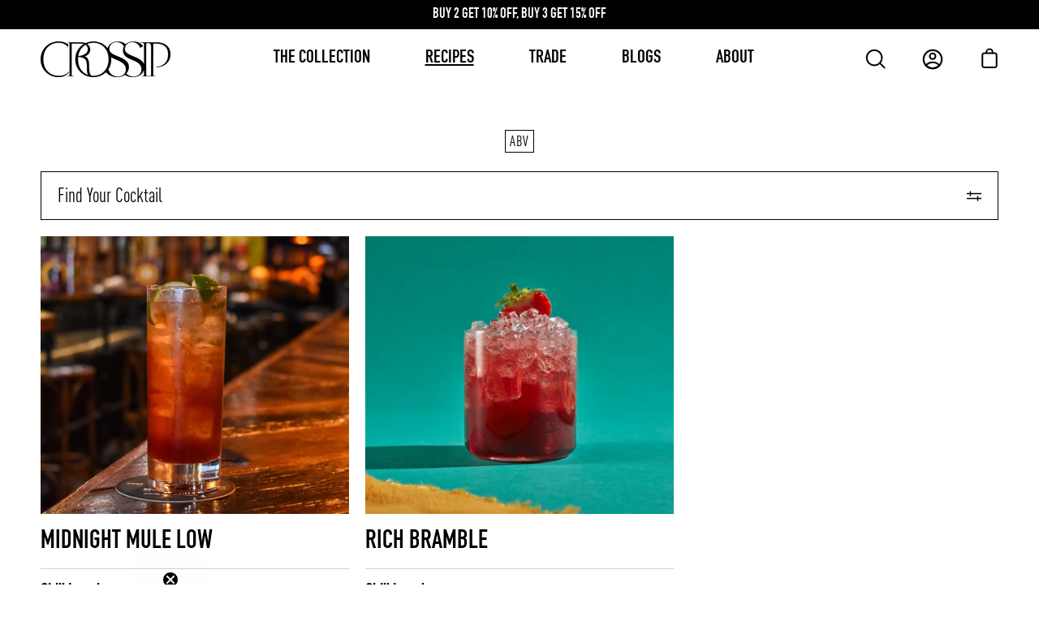

--- FILE ---
content_type: text/html; charset=utf-8
request_url: https://www.crossipdrinks.com/blogs/recipes/tagged/flavourrich-berry
body_size: 31155
content:
<!doctype html>
<html class="no-js no-touch" lang="en">

<head>
  <!-- Google tag (gtag.js) -->
<script async src="https://www.googletagmanager.com/gtag/js?id=G-CDZZ0S2KTX"></script>
<script>
  window.dataLayer = window.dataLayer || [];
  function gtag(){dataLayer.push(arguments);}
  gtag('js', new Date());

  gtag('config', 'G-CDZZ0S2KTX');
</script>
	  <meta charset="utf-8">
  <meta http-equiv='X-UA-Compatible' content='IE=edge'>
  <meta name="viewport" content="width=device-width, height=device-height, initial-scale=1.0, minimum-scale=1.0">
  <link rel="canonical" href="https://www.crossipdrinks.com/blogs/recipes/tagged/flavourrich-berry" />

  <link rel="preload" as="style" href="//www.crossipdrinks.com/cdn/shop/t/62/assets/theme.css?v=57397400276417704091745863067">
  <link rel="preload" as="script" href="//www.crossipdrinks.com/cdn/shop/t/62/assets/lazysizes.min.js?v=111431644619468174291745863067">
  <link rel="preload" as="script" href="//www.crossipdrinks.com/cdn/shop/t/62/assets/theme.js?v=5501717840202878721745863067">
  <link rel="preload" as="image" href="//www.crossipdrinks.com/cdn/shop/t/62/assets/loading.svg?v=12949615357343360751745863067">

  <link rel="preconnect" href="https://cdn.shopify.com" crossorigin>
  <link rel="preconnect" href="https://fonts.shopify.com" crossorigin>
  <link rel="preconnect" href="https://monorail-edge.shopifysvc.com" crossorigin>

  <!-- Google Tag Manager -->
  <script>(function(w,d,s,l,i){w[l]=w[l]||[];w[l].push({'gtm.start':
  new Date().getTime(),event:'gtm.js'});var f=d.getElementsByTagName(s)[0],
  j=d.createElement(s),dl=l!='dataLayer'?'&l='+l:'';j.async=true;j.src=
  'https://www.googletagmanager.com/gtm.js?id='+i+dl;f.parentNode.insertBefore(j,f);
  })(window,document,'script','dataLayer','GTM-T5R6453');</script>
  <!-- End Google Tag Manager --><link rel="shortcut icon" href="//www.crossipdrinks.com/cdn/shop/files/favicon_00d84faf-33ed-47a0-8d60-36e53657db2a_32x32.jpg?v=1651011588" type="image/png" />
  <title>CROSSIP Non-Alcoholic Spirits - Recipes &ndash; Tagged &quot;flavour[rich berry]&quot;</title><meta name="description" content="You pick the occasion. You pick the flavour. We&#39;ll find the recipe for you that delivers our unique CROSSIP flavour and taste experience!"><!-- /snippets/social-meta-tags.liquid -->




<meta property="og:site_name" content="CROSSIP">
<meta property="og:url" content="https://www.crossipdrinks.com/blogs/recipes/tagged/flavourrich-berry">
<meta property="og:title" content="CROSSIP Non-Alcoholic Spirits - Recipes">
<meta property="og:type" content="website">
<meta property="og:description" content="You pick the occasion. You pick the flavour. We&#39;ll find the recipe for you that delivers our unique CROSSIP flavour and taste experience!">

<meta property="og:image" content="http://www.crossipdrinks.com/cdn/shop/files/hero_image_shopify_1200x1200.jpg?v=1704210076">
<meta property="og:image:secure_url" content="https://www.crossipdrinks.com/cdn/shop/files/hero_image_shopify_1200x1200.jpg?v=1704210076">


<meta name="twitter:card" content="summary_large_image">
<meta name="twitter:title" content="CROSSIP Non-Alcoholic Spirits - Recipes">
<meta name="twitter:description" content="You pick the occasion. You pick the flavour. We&#39;ll find the recipe for you that delivers our unique CROSSIP flavour and taste experience!"><style data-shopify>@font-face {
  font-family: "DIN Condensed Bold";
  src: url('//www.crossipdrinks.com/cdn/shop/t/62/assets/DINCondensed-Bold.woff?v=164935182197374847951745863067') format('woff');
  font-weight: bold;
  font-style: normal;
  -webkit-font-smoothing: antialiased;
  -moz-osx-font-smoothing: antialiased;
  ascent-override: 100%;
}

@font-face {
  font-family: "DIN Condensed Bold";
  src: url('//www.crossipdrinks.com/cdn/shop/t/62/assets/DINCondensed-Regular.woff?v=76799735701665430311745863067') format('woff');
  font-weight: normal;
  font-style: normal;
  -webkit-font-smoothing: antialiased;
  -moz-osx-font-smoothing: antialiased;
  ascent-override: 100%;
}:root {---color-button-primary-bg: #000;
  ---color-button-primary-bg-alpha-50: rgba(0, 0, 0, 0.5);
  ---color-button-primary-text: #fff;
  ---color-button-primary-text-alpha-50: rgba(255, 255, 255, 0.5);
  ---color-button-secondary-bg: #ffffff;
  ---color-button-secondary-text:#000;
  ---color-button-secondary-text-alpha-50: rgba(255, 255, 255, 0.5);

  ---color-text: #000;
  ---color-text-darken: #000000;
  ---color-text-lighten: #333333;
  ---color-text-alpha-5: rgba(0, 0, 0, 0.05);
  ---color-text-alpha-8: rgba(0, 0, 0, 0.08);
  ---color-text-alpha-10: rgba(0, 0, 0, 0.1);
  ---color-text-alpha-15: rgba(0, 0, 0, 0.15);
  ---color-text-alpha-25: rgba(0, 0, 0, 0.25);
  ---color-text-alpha-55: rgba(0, 0, 0, 0.55);
  ---color-text-alpha-60: rgba(0, 0, 0, 0.6);
  ---color-text-alpha-85: rgba(0, 0, 0, 0.85);
  ---color-heading: #000;
  ---color-highlights: #F9F38A;

  ---color-bg: #ffffff;
  ---color-bg-alpha-25: rgba(255, 255, 255, 0.25);
  ---color-bg-alpha-35: rgba(255, 255, 255, 0.35);
  ---color-bg-alpha-60: rgba(255, 255, 255, 0.6);
  ---color-bg-alpha-65: rgba(255, 255, 255, 0.65);
  ---color-bg-alpha-85: rgba(255, 255, 255, 0.85);
  ---color-bg-overlay: rgba(255, 255, 255, 0.75);
  ---color-bg-darken: #e6e6e6;
  ---color-bg-lighten-darken: #e6e6e6;
  ---color-bg-lighten-darken-contrast: #b3b3b3;
  ---color-drawer-border: #f2f2f2;

  ---color-accent: #333333;
  ---color-accent-text: #fff;

  ---color-tag-custom: #000;

  ---color-border: #d3d3d3;
  ---color-border-alpha-15: rgba(211, 211, 211, 0.15);
  ---color-border-alpha-30: rgba(211, 211, 211, 0.3);
  ---color-border-alpha-50: rgba(211, 211, 211, 0.5);
  ---color-border-alpha-65: rgba(211, 211, 211, 0.65);
  ---color-border-lighten-darken: #868686;

  ---color-product-grid-arrows: black;---color-disabled-grey: rgba(0, 0, 0, 0.35);
  ---color-disabled-grey-darken: rgba(0, 0, 0, 0.45);
  ---color-error-red: #D02E2E;
  ---color-error-red-bg: rgba(208, 46, 46, 0.15);
  ---color-success-green: #56AD6A;
  ---color-success-green-bg: #ECFEF0;---font-stack-body: 'DIN Condensed Bold';
  ---font-style-body: normal;
  ---font-adjust-body: 1.25;

  ---font-weight-body: 400;
  ---font-weight-body-medium: 400;
  ---font-weight-body-bold: 600;

  ---font-stack-heading: 'DIN Condensed Bold';
  ---font-style-heading: normal;
  ---font-adjust-heading: 1.1;

  ---font-weight-heading: 600;
  ---font-weight-heading-bold: 600;

  ---font-stack-nav: 'DIN Condensed Bold';
  ---font-style-nav: normal;
  ---font-weight-nav: 400;
  ---font-weight-nav-bold: 600;
  ---font-adjust-nav: 1.0;

  ---font-stack-button: 'DIN Condensed Bold';
  ---font-style-button: normal;
  ---font-weight-button: 400;
  ---font-adjust-button: 1.25;

  ---transform-button-text: uppercase;---font-size-input: 1.25rem;---radius: 0px;
  ---radius-inner: 0px;
  ---radius-small: 0px;
  ---radius-tiny: 0px;
  ---radius-dropdown: 0px;
  ---radius-checkbox: 0px;---product-media-padding-top: 130.0%;
  ---product-media-background-size: cover;---loading-svg: url( "//www.crossipdrinks.com/cdn/shop/t/62/assets/loading.svg?v=12949615357343360751745863067" );
  ---icon-check: url( "//www.crossipdrinks.com/cdn/shop/t/62/assets/icon-check.svg?v=181034692338098753131745863067" );
  ---icon-close: url( "//www.crossipdrinks.com/cdn/shop/t/62/assets/icon-close.svg?v=152460236205633315831745863067" );
  ---cart-loading-overlay: rgba(255, 255, 255, 0.85) url( "//www.crossipdrinks.com/cdn/shop/t/62/assets/loading.svg?v=12949615357343360751745863067" ) no-repeat center center;--collection-sticky-bar-height: 0;
  --collection-image-padding-top: 60%;--site-width: 1700px;
  --site-width-narrow: 1200px;
  --drawer-width: 320px;
  --drawer-transition: transform 0.4s cubic-bezier(0.46, 0.01, 0.32, 1);--full-height: 100vh;
  --content-full: calc(100vh - 60px);
  --header-height: 60px;
  --announcement-height: 35px;--gutter: 50px;
  --gutter-mobile: 25px;
  --grid-gutter: 20px;--grid: repeat(4, minmax(0, 1fr));
  --grid-tablet: repeat(2, minmax(0, 1fr));
  --grid-mobile: repeat(2, minmax(0, 1fr));
  --megamenu-grid: repeat(6, minmax(0, 1fr));
  --grid-row: 1 / span 4;--scrollbar-width: 0;--overlay: #000;
  --overlay-opacity: 1;--input-bg: #fff;--swatch-size: 32px;
}</style><link href="//www.crossipdrinks.com/cdn/shop/t/62/assets/theme.dev.css?v=160768204777158160651745863067" rel="stylesheet" type="text/css" media="all" /><script type="text/javascript">
    if (window.MSInputMethodContext && document.documentMode) {
      var scripts = document.getElementsByTagName('script')[0];
      var polyfill = document.createElement("script");
      polyfill.defer = true;
      polyfill.src = "//www.crossipdrinks.com/cdn/shop/t/62/assets/ie11.js?v=144489047535103983231745863067";

      scripts.parentNode.insertBefore(polyfill, scripts);

      document.documentElement.classList.add('ie11');
    } else {
      document.documentElement.className = document.documentElement.className.replace('no-js', 'js');
    }

    let root = '/';
    if (root[root.length - 1] !== '/') {
      root = `${root}/`;
    }

    window.theme = {
      assets: {
        smoothscroll: '//www.crossipdrinks.com/cdn/shop/t/62/assets/smoothscroll.js?v=37906625415260927261745863067',
				no_image: "//www.crossipdrinks.com/cdn/shopifycloud/storefront/assets/no-image-2048-a2addb12_1024x.gif",
      },
      routes: {
        root_url: root,
        cart_url: "\/cart",
        cart_add_url: "\/cart\/add",
        cart_change_url: "\/cart\/change",
        shop_url: "https:\/\/www.crossipdrinks.com",
        search_url: "\/search",
        product_recommendations_url: "\/recommendations\/products"
      },
      strings: {
        loading: "Loading more",
        load_more: "Load more",
        add_to_cart: "Add to cart",
        remove: "Remove",
        preorder: "Pre-order",
        sold_out: "Sold Out",
        sold_out_html: "Sold\u003cbr\u003eOut",
        on_sale_html: "Sale",
        unavailable: "Unavailable",
        zero_qty_error: "Quantity must be greater than 0.",
        cart_title: "Cart",
        cart_empty: "Your cart is currently empty.",
        cart_price: "Price",
        cart_quantity: "Quantity",
        cart_total: "Total",
        cart_acceptance_error: "You must accept our terms and conditions.",
        limit_error: "Sorry, looks like we don\u0026#39;t have enough of this product.",
        continue_shopping: "Continue Shopping",
        results_one: " result",
        results_other: " results",
        no_results: "Translation missing: en.general.search.results.no_results",
        view_all: "View all",
        unit_price_separator: "per"
      },
      icons: {
        plus: '<svg aria-hidden="true" focusable="false" role="presentation" class="icon icon-plus" viewBox="0 0 14 14"><path d="M7 0a.75.75 0 01.75.75v12.5a.75.75 0 11-1.5 0V.75A.75.75 0 017 0z"/><path d="M14 7a.75.75 0 01-.75.75H.75a.75.75 0 110-1.5h12.5A.75.75 0 0114 7z"/></svg>',
        minus: '<svg aria-hidden="true" focusable="false" role="presentation" class="icon icon-minus" viewBox="0 0 14 14"><path d="M14 7a.75.75 0 01-.75.75H.75a.75.75 0 110-1.5h12.5A.75.75 0 0114 7z"/></svg>',
        close: '<svg aria-hidden="true" focusable="false" role="presentation" class="icon icon-close" viewBox="0 0 1024 920"><path d="M481.83 448L283.582 646.248c-8.331 8.331-8.331 21.839 0 30.17s21.839 8.331 30.17 0L512 478.17l198.248 198.248c8.331 8.331 21.839 8.331 30.17 0s8.331-21.839 0-30.17L542.17 448l198.248-198.248c8.331-8.331 8.331-21.839 0-30.17s-21.839-8.331-30.17 0L512 417.83 313.752 219.582c-8.331-8.331-21.839-8.331-30.17 0s-8.331 21.839 0 30.17L481.83 448z"/></svg>'
      },
      settings: {
        cartType: "drawer",
        gridImageSize: "cover",
        enableInfinityScroll: true,
        enablePaymentButton: false,
        showSaleBadge: true,
        enableAcceptTerms: false,
        productBadgeStyle: "rectangle",
        productGridSlideshow: false,
        quickButton: "none",
        mobileMenuBehaviour: "trigger",
      },
      moneyFormat: "£{{amount}}",
      info: {
        name: 'Palo Alto'
      },
      version: '4.0.1'
    };
    window.lazySizesConfig = window.lazySizesConfig || {};
    window.lazySizesConfig.preloadAfterLoad = true;
    window.PaloAlto = window.PaloAlto || {};
    window.slate = window.slate || {};
    window.isHeaderTransparent = false;
    window.initialHeaderHeight = 0;
    window.lastWindowWidth = window.innerWidth || document.documentElement.clientWidth;
  </script>
  <script src="//www.crossipdrinks.com/cdn/shop/t/62/assets/lazysizes.min.js?v=111431644619468174291745863067" async="async"></script><script src="//www.crossipdrinks.com/cdn/shop/t/62/assets/theme.js?v=5501717840202878721745863067" defer="defer"></script>

  <script>window.performance && window.performance.mark && window.performance.mark('shopify.content_for_header.start');</script><meta name="google-site-verification" content="okVqjqdTXbEp3tRDLeCkcOGKFeIaSr8vFeZE-xUsQhM">
<meta name="facebook-domain-verification" content="wx7ynxl851rjoksg6h3l77p0iozn96">
<meta id="shopify-digital-wallet" name="shopify-digital-wallet" content="/47021031574/digital_wallets/dialog">
<meta name="shopify-checkout-api-token" content="77033eee6446b1383f3d5538bd996851">
<meta id="in-context-paypal-metadata" data-shop-id="47021031574" data-venmo-supported="false" data-environment="production" data-locale="en_US" data-paypal-v4="true" data-currency="GBP">
<link rel="alternate" type="application/atom+xml" title="Feed" href="/blogs/recipes/tagged/flavourrich-berry.atom" />
<script async="async" src="/checkouts/internal/preloads.js?locale=en-GB"></script>
<link rel="preconnect" href="https://shop.app" crossorigin="anonymous">
<script async="async" src="https://shop.app/checkouts/internal/preloads.js?locale=en-GB&shop_id=47021031574" crossorigin="anonymous"></script>
<script id="apple-pay-shop-capabilities" type="application/json">{"shopId":47021031574,"countryCode":"GB","currencyCode":"GBP","merchantCapabilities":["supports3DS"],"merchantId":"gid:\/\/shopify\/Shop\/47021031574","merchantName":"CROSSIP","requiredBillingContactFields":["postalAddress","email","phone"],"requiredShippingContactFields":["postalAddress","email","phone"],"shippingType":"shipping","supportedNetworks":["visa","maestro","masterCard","amex","discover","elo"],"total":{"type":"pending","label":"CROSSIP","amount":"1.00"},"shopifyPaymentsEnabled":true,"supportsSubscriptions":true}</script>
<script id="shopify-features" type="application/json">{"accessToken":"77033eee6446b1383f3d5538bd996851","betas":["rich-media-storefront-analytics"],"domain":"www.crossipdrinks.com","predictiveSearch":true,"shopId":47021031574,"locale":"en"}</script>
<script>var Shopify = Shopify || {};
Shopify.shop = "crossipp.myshopify.com";
Shopify.locale = "en";
Shopify.currency = {"active":"GBP","rate":"1.0"};
Shopify.country = "GB";
Shopify.theme = {"name":"CROSSIP - FAQ","id":179190464889,"schema_name":"Palo Alto","schema_version":"4.0.1","theme_store_id":777,"role":"main"};
Shopify.theme.handle = "null";
Shopify.theme.style = {"id":null,"handle":null};
Shopify.cdnHost = "www.crossipdrinks.com/cdn";
Shopify.routes = Shopify.routes || {};
Shopify.routes.root = "/";</script>
<script type="module">!function(o){(o.Shopify=o.Shopify||{}).modules=!0}(window);</script>
<script>!function(o){function n(){var o=[];function n(){o.push(Array.prototype.slice.apply(arguments))}return n.q=o,n}var t=o.Shopify=o.Shopify||{};t.loadFeatures=n(),t.autoloadFeatures=n()}(window);</script>
<script>
  window.ShopifyPay = window.ShopifyPay || {};
  window.ShopifyPay.apiHost = "shop.app\/pay";
  window.ShopifyPay.redirectState = null;
</script>
<script id="shop-js-analytics" type="application/json">{"pageType":"blog"}</script>
<script defer="defer" async type="module" src="//www.crossipdrinks.com/cdn/shopifycloud/shop-js/modules/v2/client.init-shop-cart-sync_BT-GjEfc.en.esm.js"></script>
<script defer="defer" async type="module" src="//www.crossipdrinks.com/cdn/shopifycloud/shop-js/modules/v2/chunk.common_D58fp_Oc.esm.js"></script>
<script defer="defer" async type="module" src="//www.crossipdrinks.com/cdn/shopifycloud/shop-js/modules/v2/chunk.modal_xMitdFEc.esm.js"></script>
<script type="module">
  await import("//www.crossipdrinks.com/cdn/shopifycloud/shop-js/modules/v2/client.init-shop-cart-sync_BT-GjEfc.en.esm.js");
await import("//www.crossipdrinks.com/cdn/shopifycloud/shop-js/modules/v2/chunk.common_D58fp_Oc.esm.js");
await import("//www.crossipdrinks.com/cdn/shopifycloud/shop-js/modules/v2/chunk.modal_xMitdFEc.esm.js");

  window.Shopify.SignInWithShop?.initShopCartSync?.({"fedCMEnabled":true,"windoidEnabled":true});

</script>
<script>
  window.Shopify = window.Shopify || {};
  if (!window.Shopify.featureAssets) window.Shopify.featureAssets = {};
  window.Shopify.featureAssets['shop-js'] = {"shop-cart-sync":["modules/v2/client.shop-cart-sync_DZOKe7Ll.en.esm.js","modules/v2/chunk.common_D58fp_Oc.esm.js","modules/v2/chunk.modal_xMitdFEc.esm.js"],"init-fed-cm":["modules/v2/client.init-fed-cm_B6oLuCjv.en.esm.js","modules/v2/chunk.common_D58fp_Oc.esm.js","modules/v2/chunk.modal_xMitdFEc.esm.js"],"shop-cash-offers":["modules/v2/client.shop-cash-offers_D2sdYoxE.en.esm.js","modules/v2/chunk.common_D58fp_Oc.esm.js","modules/v2/chunk.modal_xMitdFEc.esm.js"],"shop-login-button":["modules/v2/client.shop-login-button_QeVjl5Y3.en.esm.js","modules/v2/chunk.common_D58fp_Oc.esm.js","modules/v2/chunk.modal_xMitdFEc.esm.js"],"pay-button":["modules/v2/client.pay-button_DXTOsIq6.en.esm.js","modules/v2/chunk.common_D58fp_Oc.esm.js","modules/v2/chunk.modal_xMitdFEc.esm.js"],"shop-button":["modules/v2/client.shop-button_DQZHx9pm.en.esm.js","modules/v2/chunk.common_D58fp_Oc.esm.js","modules/v2/chunk.modal_xMitdFEc.esm.js"],"avatar":["modules/v2/client.avatar_BTnouDA3.en.esm.js"],"init-windoid":["modules/v2/client.init-windoid_CR1B-cfM.en.esm.js","modules/v2/chunk.common_D58fp_Oc.esm.js","modules/v2/chunk.modal_xMitdFEc.esm.js"],"init-shop-for-new-customer-accounts":["modules/v2/client.init-shop-for-new-customer-accounts_C_vY_xzh.en.esm.js","modules/v2/client.shop-login-button_QeVjl5Y3.en.esm.js","modules/v2/chunk.common_D58fp_Oc.esm.js","modules/v2/chunk.modal_xMitdFEc.esm.js"],"init-shop-email-lookup-coordinator":["modules/v2/client.init-shop-email-lookup-coordinator_BI7n9ZSv.en.esm.js","modules/v2/chunk.common_D58fp_Oc.esm.js","modules/v2/chunk.modal_xMitdFEc.esm.js"],"init-shop-cart-sync":["modules/v2/client.init-shop-cart-sync_BT-GjEfc.en.esm.js","modules/v2/chunk.common_D58fp_Oc.esm.js","modules/v2/chunk.modal_xMitdFEc.esm.js"],"shop-toast-manager":["modules/v2/client.shop-toast-manager_DiYdP3xc.en.esm.js","modules/v2/chunk.common_D58fp_Oc.esm.js","modules/v2/chunk.modal_xMitdFEc.esm.js"],"init-customer-accounts":["modules/v2/client.init-customer-accounts_D9ZNqS-Q.en.esm.js","modules/v2/client.shop-login-button_QeVjl5Y3.en.esm.js","modules/v2/chunk.common_D58fp_Oc.esm.js","modules/v2/chunk.modal_xMitdFEc.esm.js"],"init-customer-accounts-sign-up":["modules/v2/client.init-customer-accounts-sign-up_iGw4briv.en.esm.js","modules/v2/client.shop-login-button_QeVjl5Y3.en.esm.js","modules/v2/chunk.common_D58fp_Oc.esm.js","modules/v2/chunk.modal_xMitdFEc.esm.js"],"shop-follow-button":["modules/v2/client.shop-follow-button_CqMgW2wH.en.esm.js","modules/v2/chunk.common_D58fp_Oc.esm.js","modules/v2/chunk.modal_xMitdFEc.esm.js"],"checkout-modal":["modules/v2/client.checkout-modal_xHeaAweL.en.esm.js","modules/v2/chunk.common_D58fp_Oc.esm.js","modules/v2/chunk.modal_xMitdFEc.esm.js"],"shop-login":["modules/v2/client.shop-login_D91U-Q7h.en.esm.js","modules/v2/chunk.common_D58fp_Oc.esm.js","modules/v2/chunk.modal_xMitdFEc.esm.js"],"lead-capture":["modules/v2/client.lead-capture_BJmE1dJe.en.esm.js","modules/v2/chunk.common_D58fp_Oc.esm.js","modules/v2/chunk.modal_xMitdFEc.esm.js"],"payment-terms":["modules/v2/client.payment-terms_Ci9AEqFq.en.esm.js","modules/v2/chunk.common_D58fp_Oc.esm.js","modules/v2/chunk.modal_xMitdFEc.esm.js"]};
</script>
<script>(function() {
  var isLoaded = false;
  function asyncLoad() {
    if (isLoaded) return;
    isLoaded = true;
    var urls = ["https:\/\/cookiebar.hulkapps.com\/hulk_cookie_bar.js?shop=crossipp.myshopify.com","https:\/\/dr4qe3ddw9y32.cloudfront.net\/awin-shopify-integration-code.js?aid=24488\u0026v=shopifyApp_2.0.5\u0026ts=1627643975516\u0026shop=crossipp.myshopify.com","\/\/code.tidio.co\/gl3yfwls5lw1e0tkyap85wholi2bgkyb.js?shop=crossipp.myshopify.com","https:\/\/app.supergiftoptions.com\/get_script\/6b141c606a5a11ed94ee2a5ee2b9bc39.js?v=428028\u0026shop=crossipp.myshopify.com","https:\/\/cdn.nfcube.com\/instafeed-303af14e01527ce49429ccad2df07800.js?shop=crossipp.myshopify.com","https:\/\/s3.eu-west-1.amazonaws.com\/production-klarna-il-shopify-osm\/9c4c55b0c2d42727a4830a3552a3acc7011e4310\/crossipp.myshopify.com-1745865714515.js?shop=crossipp.myshopify.com"];
    for (var i = 0; i < urls.length; i++) {
      var s = document.createElement('script');
      s.type = 'text/javascript';
      s.async = true;
      s.src = urls[i];
      var x = document.getElementsByTagName('script')[0];
      x.parentNode.insertBefore(s, x);
    }
  };
  if(window.attachEvent) {
    window.attachEvent('onload', asyncLoad);
  } else {
    window.addEventListener('load', asyncLoad, false);
  }
})();</script>
<script id="__st">var __st={"a":47021031574,"offset":0,"reqid":"f584b5af-79d9-4604-a615-b48da8373558-1769446859","pageurl":"www.crossipdrinks.com\/blogs\/recipes\/tagged\/flavourrich-berry","s":"blogs-87138140416","u":"014f46023d00","p":"blog","rtyp":"blog","rid":87138140416};</script>
<script>window.ShopifyPaypalV4VisibilityTracking = true;</script>
<script id="captcha-bootstrap">!function(){'use strict';const t='contact',e='account',n='new_comment',o=[[t,t],['blogs',n],['comments',n],[t,'customer']],c=[[e,'customer_login'],[e,'guest_login'],[e,'recover_customer_password'],[e,'create_customer']],r=t=>t.map((([t,e])=>`form[action*='/${t}']:not([data-nocaptcha='true']) input[name='form_type'][value='${e}']`)).join(','),a=t=>()=>t?[...document.querySelectorAll(t)].map((t=>t.form)):[];function s(){const t=[...o],e=r(t);return a(e)}const i='password',u='form_key',d=['recaptcha-v3-token','g-recaptcha-response','h-captcha-response',i],f=()=>{try{return window.sessionStorage}catch{return}},m='__shopify_v',_=t=>t.elements[u];function p(t,e,n=!1){try{const o=window.sessionStorage,c=JSON.parse(o.getItem(e)),{data:r}=function(t){const{data:e,action:n}=t;return t[m]||n?{data:e,action:n}:{data:t,action:n}}(c);for(const[e,n]of Object.entries(r))t.elements[e]&&(t.elements[e].value=n);n&&o.removeItem(e)}catch(o){console.error('form repopulation failed',{error:o})}}const l='form_type',E='cptcha';function T(t){t.dataset[E]=!0}const w=window,h=w.document,L='Shopify',v='ce_forms',y='captcha';let A=!1;((t,e)=>{const n=(g='f06e6c50-85a8-45c8-87d0-21a2b65856fe',I='https://cdn.shopify.com/shopifycloud/storefront-forms-hcaptcha/ce_storefront_forms_captcha_hcaptcha.v1.5.2.iife.js',D={infoText:'Protected by hCaptcha',privacyText:'Privacy',termsText:'Terms'},(t,e,n)=>{const o=w[L][v],c=o.bindForm;if(c)return c(t,g,e,D).then(n);var r;o.q.push([[t,g,e,D],n]),r=I,A||(h.body.append(Object.assign(h.createElement('script'),{id:'captcha-provider',async:!0,src:r})),A=!0)});var g,I,D;w[L]=w[L]||{},w[L][v]=w[L][v]||{},w[L][v].q=[],w[L][y]=w[L][y]||{},w[L][y].protect=function(t,e){n(t,void 0,e),T(t)},Object.freeze(w[L][y]),function(t,e,n,w,h,L){const[v,y,A,g]=function(t,e,n){const i=e?o:[],u=t?c:[],d=[...i,...u],f=r(d),m=r(i),_=r(d.filter((([t,e])=>n.includes(e))));return[a(f),a(m),a(_),s()]}(w,h,L),I=t=>{const e=t.target;return e instanceof HTMLFormElement?e:e&&e.form},D=t=>v().includes(t);t.addEventListener('submit',(t=>{const e=I(t);if(!e)return;const n=D(e)&&!e.dataset.hcaptchaBound&&!e.dataset.recaptchaBound,o=_(e),c=g().includes(e)&&(!o||!o.value);(n||c)&&t.preventDefault(),c&&!n&&(function(t){try{if(!f())return;!function(t){const e=f();if(!e)return;const n=_(t);if(!n)return;const o=n.value;o&&e.removeItem(o)}(t);const e=Array.from(Array(32),(()=>Math.random().toString(36)[2])).join('');!function(t,e){_(t)||t.append(Object.assign(document.createElement('input'),{type:'hidden',name:u})),t.elements[u].value=e}(t,e),function(t,e){const n=f();if(!n)return;const o=[...t.querySelectorAll(`input[type='${i}']`)].map((({name:t})=>t)),c=[...d,...o],r={};for(const[a,s]of new FormData(t).entries())c.includes(a)||(r[a]=s);n.setItem(e,JSON.stringify({[m]:1,action:t.action,data:r}))}(t,e)}catch(e){console.error('failed to persist form',e)}}(e),e.submit())}));const S=(t,e)=>{t&&!t.dataset[E]&&(n(t,e.some((e=>e===t))),T(t))};for(const o of['focusin','change'])t.addEventListener(o,(t=>{const e=I(t);D(e)&&S(e,y())}));const B=e.get('form_key'),M=e.get(l),P=B&&M;t.addEventListener('DOMContentLoaded',(()=>{const t=y();if(P)for(const e of t)e.elements[l].value===M&&p(e,B);[...new Set([...A(),...v().filter((t=>'true'===t.dataset.shopifyCaptcha))])].forEach((e=>S(e,t)))}))}(h,new URLSearchParams(w.location.search),n,t,e,['guest_login'])})(!0,!0)}();</script>
<script integrity="sha256-4kQ18oKyAcykRKYeNunJcIwy7WH5gtpwJnB7kiuLZ1E=" data-source-attribution="shopify.loadfeatures" defer="defer" src="//www.crossipdrinks.com/cdn/shopifycloud/storefront/assets/storefront/load_feature-a0a9edcb.js" crossorigin="anonymous"></script>
<script crossorigin="anonymous" defer="defer" src="//www.crossipdrinks.com/cdn/shopifycloud/storefront/assets/shopify_pay/storefront-65b4c6d7.js?v=20250812"></script>
<script data-source-attribution="shopify.dynamic_checkout.dynamic.init">var Shopify=Shopify||{};Shopify.PaymentButton=Shopify.PaymentButton||{isStorefrontPortableWallets:!0,init:function(){window.Shopify.PaymentButton.init=function(){};var t=document.createElement("script");t.src="https://www.crossipdrinks.com/cdn/shopifycloud/portable-wallets/latest/portable-wallets.en.js",t.type="module",document.head.appendChild(t)}};
</script>
<script data-source-attribution="shopify.dynamic_checkout.buyer_consent">
  function portableWalletsHideBuyerConsent(e){var t=document.getElementById("shopify-buyer-consent"),n=document.getElementById("shopify-subscription-policy-button");t&&n&&(t.classList.add("hidden"),t.setAttribute("aria-hidden","true"),n.removeEventListener("click",e))}function portableWalletsShowBuyerConsent(e){var t=document.getElementById("shopify-buyer-consent"),n=document.getElementById("shopify-subscription-policy-button");t&&n&&(t.classList.remove("hidden"),t.removeAttribute("aria-hidden"),n.addEventListener("click",e))}window.Shopify?.PaymentButton&&(window.Shopify.PaymentButton.hideBuyerConsent=portableWalletsHideBuyerConsent,window.Shopify.PaymentButton.showBuyerConsent=portableWalletsShowBuyerConsent);
</script>
<script data-source-attribution="shopify.dynamic_checkout.cart.bootstrap">document.addEventListener("DOMContentLoaded",(function(){function t(){return document.querySelector("shopify-accelerated-checkout-cart, shopify-accelerated-checkout")}if(t())Shopify.PaymentButton.init();else{new MutationObserver((function(e,n){t()&&(Shopify.PaymentButton.init(),n.disconnect())})).observe(document.body,{childList:!0,subtree:!0})}}));
</script>
<script id='scb4127' type='text/javascript' async='' src='https://www.crossipdrinks.com/cdn/shopifycloud/privacy-banner/storefront-banner.js'></script><link id="shopify-accelerated-checkout-styles" rel="stylesheet" media="screen" href="https://www.crossipdrinks.com/cdn/shopifycloud/portable-wallets/latest/accelerated-checkout-backwards-compat.css" crossorigin="anonymous">
<style id="shopify-accelerated-checkout-cart">
        #shopify-buyer-consent {
  margin-top: 1em;
  display: inline-block;
  width: 100%;
}

#shopify-buyer-consent.hidden {
  display: none;
}

#shopify-subscription-policy-button {
  background: none;
  border: none;
  padding: 0;
  text-decoration: underline;
  font-size: inherit;
  cursor: pointer;
}

#shopify-subscription-policy-button::before {
  box-shadow: none;
}

      </style>

<script>window.performance && window.performance.mark && window.performance.mark('shopify.content_for_header.end');</script>

<script type="text/javascript">
    (function(c,l,a,r,i,t,y){
        c[a]=c[a]||function(){(c[a].q=c[a].q||[]).push(arguments)};
        t=l.createElement(r);t.async=1;t.src="https://www.clarity.ms/tag/"+i;
        y=l.getElementsByTagName(r)[0];y.parentNode.insertBefore(t,y);
    })(window, document, "clarity", "script", "i5bsc83sln");
</script>

<link href="//www.crossipdrinks.com/cdn/shop/t/62/assets/recipes-ajax.css?v=29039453449414008471745863067" rel="stylesheet" type="text/css" media="all" />
<script src="//www.crossipdrinks.com/cdn/shop/t/62/assets/recipes-ajax.js?v=30476163751242393661745863067" type="text/javascript"></script>
  
<!-- BEGIN app block: shopify://apps/super-gift-options/blocks/app-embed/d9b137c5-9d50-4342-a6ed-bbb1ebfb63ce -->
<script async src="https://app.supergiftoptions.com/get_script/?shop_url=crossipp.myshopify.com"></script>


<!-- END app block --><!-- BEGIN app block: shopify://apps/klaviyo-email-marketing-sms/blocks/klaviyo-onsite-embed/2632fe16-c075-4321-a88b-50b567f42507 -->












  <script async src="https://static.klaviyo.com/onsite/js/RQMutr/klaviyo.js?company_id=RQMutr"></script>
  <script>!function(){if(!window.klaviyo){window._klOnsite=window._klOnsite||[];try{window.klaviyo=new Proxy({},{get:function(n,i){return"push"===i?function(){var n;(n=window._klOnsite).push.apply(n,arguments)}:function(){for(var n=arguments.length,o=new Array(n),w=0;w<n;w++)o[w]=arguments[w];var t="function"==typeof o[o.length-1]?o.pop():void 0,e=new Promise((function(n){window._klOnsite.push([i].concat(o,[function(i){t&&t(i),n(i)}]))}));return e}}})}catch(n){window.klaviyo=window.klaviyo||[],window.klaviyo.push=function(){var n;(n=window._klOnsite).push.apply(n,arguments)}}}}();</script>

  




  <script>
    window.klaviyoReviewsProductDesignMode = false
  </script>







<!-- END app block --><script src="https://cdn.shopify.com/extensions/019bda3a-2c4a-736e-86e2-2d7eec89e258/dealeasy-202/assets/lb-dealeasy.js" type="text/javascript" defer="defer"></script>
<script src="https://cdn.shopify.com/extensions/019be3f3-a239-7e0c-9eb8-14cc332b2c36/avada-app-81/assets/avada-order-limit.js" type="text/javascript" defer="defer"></script>
<link href="https://monorail-edge.shopifysvc.com" rel="dns-prefetch">
<script>(function(){if ("sendBeacon" in navigator && "performance" in window) {try {var session_token_from_headers = performance.getEntriesByType('navigation')[0].serverTiming.find(x => x.name == '_s').description;} catch {var session_token_from_headers = undefined;}var session_cookie_matches = document.cookie.match(/_shopify_s=([^;]*)/);var session_token_from_cookie = session_cookie_matches && session_cookie_matches.length === 2 ? session_cookie_matches[1] : "";var session_token = session_token_from_headers || session_token_from_cookie || "";function handle_abandonment_event(e) {var entries = performance.getEntries().filter(function(entry) {return /monorail-edge.shopifysvc.com/.test(entry.name);});if (!window.abandonment_tracked && entries.length === 0) {window.abandonment_tracked = true;var currentMs = Date.now();var navigation_start = performance.timing.navigationStart;var payload = {shop_id: 47021031574,url: window.location.href,navigation_start,duration: currentMs - navigation_start,session_token,page_type: "blog"};window.navigator.sendBeacon("https://monorail-edge.shopifysvc.com/v1/produce", JSON.stringify({schema_id: "online_store_buyer_site_abandonment/1.1",payload: payload,metadata: {event_created_at_ms: currentMs,event_sent_at_ms: currentMs}}));}}window.addEventListener('pagehide', handle_abandonment_event);}}());</script>
<script id="web-pixels-manager-setup">(function e(e,d,r,n,o){if(void 0===o&&(o={}),!Boolean(null===(a=null===(i=window.Shopify)||void 0===i?void 0:i.analytics)||void 0===a?void 0:a.replayQueue)){var i,a;window.Shopify=window.Shopify||{};var t=window.Shopify;t.analytics=t.analytics||{};var s=t.analytics;s.replayQueue=[],s.publish=function(e,d,r){return s.replayQueue.push([e,d,r]),!0};try{self.performance.mark("wpm:start")}catch(e){}var l=function(){var e={modern:/Edge?\/(1{2}[4-9]|1[2-9]\d|[2-9]\d{2}|\d{4,})\.\d+(\.\d+|)|Firefox\/(1{2}[4-9]|1[2-9]\d|[2-9]\d{2}|\d{4,})\.\d+(\.\d+|)|Chrom(ium|e)\/(9{2}|\d{3,})\.\d+(\.\d+|)|(Maci|X1{2}).+ Version\/(15\.\d+|(1[6-9]|[2-9]\d|\d{3,})\.\d+)([,.]\d+|)( \(\w+\)|)( Mobile\/\w+|) Safari\/|Chrome.+OPR\/(9{2}|\d{3,})\.\d+\.\d+|(CPU[ +]OS|iPhone[ +]OS|CPU[ +]iPhone|CPU IPhone OS|CPU iPad OS)[ +]+(15[._]\d+|(1[6-9]|[2-9]\d|\d{3,})[._]\d+)([._]\d+|)|Android:?[ /-](13[3-9]|1[4-9]\d|[2-9]\d{2}|\d{4,})(\.\d+|)(\.\d+|)|Android.+Firefox\/(13[5-9]|1[4-9]\d|[2-9]\d{2}|\d{4,})\.\d+(\.\d+|)|Android.+Chrom(ium|e)\/(13[3-9]|1[4-9]\d|[2-9]\d{2}|\d{4,})\.\d+(\.\d+|)|SamsungBrowser\/([2-9]\d|\d{3,})\.\d+/,legacy:/Edge?\/(1[6-9]|[2-9]\d|\d{3,})\.\d+(\.\d+|)|Firefox\/(5[4-9]|[6-9]\d|\d{3,})\.\d+(\.\d+|)|Chrom(ium|e)\/(5[1-9]|[6-9]\d|\d{3,})\.\d+(\.\d+|)([\d.]+$|.*Safari\/(?![\d.]+ Edge\/[\d.]+$))|(Maci|X1{2}).+ Version\/(10\.\d+|(1[1-9]|[2-9]\d|\d{3,})\.\d+)([,.]\d+|)( \(\w+\)|)( Mobile\/\w+|) Safari\/|Chrome.+OPR\/(3[89]|[4-9]\d|\d{3,})\.\d+\.\d+|(CPU[ +]OS|iPhone[ +]OS|CPU[ +]iPhone|CPU IPhone OS|CPU iPad OS)[ +]+(10[._]\d+|(1[1-9]|[2-9]\d|\d{3,})[._]\d+)([._]\d+|)|Android:?[ /-](13[3-9]|1[4-9]\d|[2-9]\d{2}|\d{4,})(\.\d+|)(\.\d+|)|Mobile Safari.+OPR\/([89]\d|\d{3,})\.\d+\.\d+|Android.+Firefox\/(13[5-9]|1[4-9]\d|[2-9]\d{2}|\d{4,})\.\d+(\.\d+|)|Android.+Chrom(ium|e)\/(13[3-9]|1[4-9]\d|[2-9]\d{2}|\d{4,})\.\d+(\.\d+|)|Android.+(UC? ?Browser|UCWEB|U3)[ /]?(15\.([5-9]|\d{2,})|(1[6-9]|[2-9]\d|\d{3,})\.\d+)\.\d+|SamsungBrowser\/(5\.\d+|([6-9]|\d{2,})\.\d+)|Android.+MQ{2}Browser\/(14(\.(9|\d{2,})|)|(1[5-9]|[2-9]\d|\d{3,})(\.\d+|))(\.\d+|)|K[Aa][Ii]OS\/(3\.\d+|([4-9]|\d{2,})\.\d+)(\.\d+|)/},d=e.modern,r=e.legacy,n=navigator.userAgent;return n.match(d)?"modern":n.match(r)?"legacy":"unknown"}(),u="modern"===l?"modern":"legacy",c=(null!=n?n:{modern:"",legacy:""})[u],f=function(e){return[e.baseUrl,"/wpm","/b",e.hashVersion,"modern"===e.buildTarget?"m":"l",".js"].join("")}({baseUrl:d,hashVersion:r,buildTarget:u}),m=function(e){var d=e.version,r=e.bundleTarget,n=e.surface,o=e.pageUrl,i=e.monorailEndpoint;return{emit:function(e){var a=e.status,t=e.errorMsg,s=(new Date).getTime(),l=JSON.stringify({metadata:{event_sent_at_ms:s},events:[{schema_id:"web_pixels_manager_load/3.1",payload:{version:d,bundle_target:r,page_url:o,status:a,surface:n,error_msg:t},metadata:{event_created_at_ms:s}}]});if(!i)return console&&console.warn&&console.warn("[Web Pixels Manager] No Monorail endpoint provided, skipping logging."),!1;try{return self.navigator.sendBeacon.bind(self.navigator)(i,l)}catch(e){}var u=new XMLHttpRequest;try{return u.open("POST",i,!0),u.setRequestHeader("Content-Type","text/plain"),u.send(l),!0}catch(e){return console&&console.warn&&console.warn("[Web Pixels Manager] Got an unhandled error while logging to Monorail."),!1}}}}({version:r,bundleTarget:l,surface:e.surface,pageUrl:self.location.href,monorailEndpoint:e.monorailEndpoint});try{o.browserTarget=l,function(e){var d=e.src,r=e.async,n=void 0===r||r,o=e.onload,i=e.onerror,a=e.sri,t=e.scriptDataAttributes,s=void 0===t?{}:t,l=document.createElement("script"),u=document.querySelector("head"),c=document.querySelector("body");if(l.async=n,l.src=d,a&&(l.integrity=a,l.crossOrigin="anonymous"),s)for(var f in s)if(Object.prototype.hasOwnProperty.call(s,f))try{l.dataset[f]=s[f]}catch(e){}if(o&&l.addEventListener("load",o),i&&l.addEventListener("error",i),u)u.appendChild(l);else{if(!c)throw new Error("Did not find a head or body element to append the script");c.appendChild(l)}}({src:f,async:!0,onload:function(){if(!function(){var e,d;return Boolean(null===(d=null===(e=window.Shopify)||void 0===e?void 0:e.analytics)||void 0===d?void 0:d.initialized)}()){var d=window.webPixelsManager.init(e)||void 0;if(d){var r=window.Shopify.analytics;r.replayQueue.forEach((function(e){var r=e[0],n=e[1],o=e[2];d.publishCustomEvent(r,n,o)})),r.replayQueue=[],r.publish=d.publishCustomEvent,r.visitor=d.visitor,r.initialized=!0}}},onerror:function(){return m.emit({status:"failed",errorMsg:"".concat(f," has failed to load")})},sri:function(e){var d=/^sha384-[A-Za-z0-9+/=]+$/;return"string"==typeof e&&d.test(e)}(c)?c:"",scriptDataAttributes:o}),m.emit({status:"loading"})}catch(e){m.emit({status:"failed",errorMsg:(null==e?void 0:e.message)||"Unknown error"})}}})({shopId: 47021031574,storefrontBaseUrl: "https://www.crossipdrinks.com",extensionsBaseUrl: "https://extensions.shopifycdn.com/cdn/shopifycloud/web-pixels-manager",monorailEndpoint: "https://monorail-edge.shopifysvc.com/unstable/produce_batch",surface: "storefront-renderer",enabledBetaFlags: ["2dca8a86"],webPixelsConfigList: [{"id":"2295955833","configuration":"{\"accountID\":\"RQMutr\",\"webPixelConfig\":\"eyJlbmFibGVBZGRlZFRvQ2FydEV2ZW50cyI6IHRydWV9\"}","eventPayloadVersion":"v1","runtimeContext":"STRICT","scriptVersion":"524f6c1ee37bacdca7657a665bdca589","type":"APP","apiClientId":123074,"privacyPurposes":["ANALYTICS","MARKETING"],"dataSharingAdjustments":{"protectedCustomerApprovalScopes":["read_customer_address","read_customer_email","read_customer_name","read_customer_personal_data","read_customer_phone"]}},{"id":"456229120","configuration":"{\"config\":\"{\\\"pixel_id\\\":\\\"G-CDZZ0S2KTX\\\",\\\"target_country\\\":\\\"GB\\\",\\\"gtag_events\\\":[{\\\"type\\\":\\\"search\\\",\\\"action_label\\\":[\\\"G-CDZZ0S2KTX\\\",\\\"AW-573985561\\\/w1YMCKjDm-8BEJmm2ZEC\\\"]},{\\\"type\\\":\\\"begin_checkout\\\",\\\"action_label\\\":[\\\"G-CDZZ0S2KTX\\\",\\\"AW-573985561\\\/NKLkCKXDm-8BEJmm2ZEC\\\"]},{\\\"type\\\":\\\"view_item\\\",\\\"action_label\\\":[\\\"G-CDZZ0S2KTX\\\",\\\"AW-573985561\\\/8qCNCJrBm-8BEJmm2ZEC\\\",\\\"MC-CZRXDZYGNG\\\"]},{\\\"type\\\":\\\"purchase\\\",\\\"action_label\\\":[\\\"G-CDZZ0S2KTX\\\",\\\"AW-573985561\\\/9J0BCJfBm-8BEJmm2ZEC\\\",\\\"MC-CZRXDZYGNG\\\"]},{\\\"type\\\":\\\"page_view\\\",\\\"action_label\\\":[\\\"G-CDZZ0S2KTX\\\",\\\"AW-573985561\\\/mSzcCJTBm-8BEJmm2ZEC\\\",\\\"MC-CZRXDZYGNG\\\"]},{\\\"type\\\":\\\"add_payment_info\\\",\\\"action_label\\\":[\\\"G-CDZZ0S2KTX\\\",\\\"AW-573985561\\\/EVO0CKvDm-8BEJmm2ZEC\\\"]},{\\\"type\\\":\\\"add_to_cart\\\",\\\"action_label\\\":[\\\"G-CDZZ0S2KTX\\\",\\\"AW-573985561\\\/adBJCKLDm-8BEJmm2ZEC\\\"]}],\\\"enable_monitoring_mode\\\":false}\"}","eventPayloadVersion":"v1","runtimeContext":"OPEN","scriptVersion":"b2a88bafab3e21179ed38636efcd8a93","type":"APP","apiClientId":1780363,"privacyPurposes":[],"dataSharingAdjustments":{"protectedCustomerApprovalScopes":["read_customer_address","read_customer_email","read_customer_name","read_customer_personal_data","read_customer_phone"]}},{"id":"172261632","configuration":"{\"pixel_id\":\"1162427647587642\",\"pixel_type\":\"facebook_pixel\",\"metaapp_system_user_token\":\"-\"}","eventPayloadVersion":"v1","runtimeContext":"OPEN","scriptVersion":"ca16bc87fe92b6042fbaa3acc2fbdaa6","type":"APP","apiClientId":2329312,"privacyPurposes":["ANALYTICS","MARKETING","SALE_OF_DATA"],"dataSharingAdjustments":{"protectedCustomerApprovalScopes":["read_customer_address","read_customer_email","read_customer_name","read_customer_personal_data","read_customer_phone"]}},{"id":"81068288","configuration":"{\"tagID\":\"2614265046464\"}","eventPayloadVersion":"v1","runtimeContext":"STRICT","scriptVersion":"18031546ee651571ed29edbe71a3550b","type":"APP","apiClientId":3009811,"privacyPurposes":["ANALYTICS","MARKETING","SALE_OF_DATA"],"dataSharingAdjustments":{"protectedCustomerApprovalScopes":["read_customer_address","read_customer_email","read_customer_name","read_customer_personal_data","read_customer_phone"]}},{"id":"shopify-app-pixel","configuration":"{}","eventPayloadVersion":"v1","runtimeContext":"STRICT","scriptVersion":"0450","apiClientId":"shopify-pixel","type":"APP","privacyPurposes":["ANALYTICS","MARKETING"]},{"id":"shopify-custom-pixel","eventPayloadVersion":"v1","runtimeContext":"LAX","scriptVersion":"0450","apiClientId":"shopify-pixel","type":"CUSTOM","privacyPurposes":["ANALYTICS","MARKETING"]}],isMerchantRequest: false,initData: {"shop":{"name":"CROSSIP","paymentSettings":{"currencyCode":"GBP"},"myshopifyDomain":"crossipp.myshopify.com","countryCode":"GB","storefrontUrl":"https:\/\/www.crossipdrinks.com"},"customer":null,"cart":null,"checkout":null,"productVariants":[],"purchasingCompany":null},},"https://www.crossipdrinks.com/cdn","fcfee988w5aeb613cpc8e4bc33m6693e112",{"modern":"","legacy":""},{"shopId":"47021031574","storefrontBaseUrl":"https:\/\/www.crossipdrinks.com","extensionBaseUrl":"https:\/\/extensions.shopifycdn.com\/cdn\/shopifycloud\/web-pixels-manager","surface":"storefront-renderer","enabledBetaFlags":"[\"2dca8a86\"]","isMerchantRequest":"false","hashVersion":"fcfee988w5aeb613cpc8e4bc33m6693e112","publish":"custom","events":"[[\"page_viewed\",{}]]"});</script><script>
  window.ShopifyAnalytics = window.ShopifyAnalytics || {};
  window.ShopifyAnalytics.meta = window.ShopifyAnalytics.meta || {};
  window.ShopifyAnalytics.meta.currency = 'GBP';
  var meta = {"page":{"pageType":"blog","resourceType":"blog","resourceId":87138140416,"requestId":"f584b5af-79d9-4604-a615-b48da8373558-1769446859"}};
  for (var attr in meta) {
    window.ShopifyAnalytics.meta[attr] = meta[attr];
  }
</script>
<script class="analytics">
  (function () {
    var customDocumentWrite = function(content) {
      var jquery = null;

      if (window.jQuery) {
        jquery = window.jQuery;
      } else if (window.Checkout && window.Checkout.$) {
        jquery = window.Checkout.$;
      }

      if (jquery) {
        jquery('body').append(content);
      }
    };

    var hasLoggedConversion = function(token) {
      if (token) {
        return document.cookie.indexOf('loggedConversion=' + token) !== -1;
      }
      return false;
    }

    var setCookieIfConversion = function(token) {
      if (token) {
        var twoMonthsFromNow = new Date(Date.now());
        twoMonthsFromNow.setMonth(twoMonthsFromNow.getMonth() + 2);

        document.cookie = 'loggedConversion=' + token + '; expires=' + twoMonthsFromNow;
      }
    }

    var trekkie = window.ShopifyAnalytics.lib = window.trekkie = window.trekkie || [];
    if (trekkie.integrations) {
      return;
    }
    trekkie.methods = [
      'identify',
      'page',
      'ready',
      'track',
      'trackForm',
      'trackLink'
    ];
    trekkie.factory = function(method) {
      return function() {
        var args = Array.prototype.slice.call(arguments);
        args.unshift(method);
        trekkie.push(args);
        return trekkie;
      };
    };
    for (var i = 0; i < trekkie.methods.length; i++) {
      var key = trekkie.methods[i];
      trekkie[key] = trekkie.factory(key);
    }
    trekkie.load = function(config) {
      trekkie.config = config || {};
      trekkie.config.initialDocumentCookie = document.cookie;
      var first = document.getElementsByTagName('script')[0];
      var script = document.createElement('script');
      script.type = 'text/javascript';
      script.onerror = function(e) {
        var scriptFallback = document.createElement('script');
        scriptFallback.type = 'text/javascript';
        scriptFallback.onerror = function(error) {
                var Monorail = {
      produce: function produce(monorailDomain, schemaId, payload) {
        var currentMs = new Date().getTime();
        var event = {
          schema_id: schemaId,
          payload: payload,
          metadata: {
            event_created_at_ms: currentMs,
            event_sent_at_ms: currentMs
          }
        };
        return Monorail.sendRequest("https://" + monorailDomain + "/v1/produce", JSON.stringify(event));
      },
      sendRequest: function sendRequest(endpointUrl, payload) {
        // Try the sendBeacon API
        if (window && window.navigator && typeof window.navigator.sendBeacon === 'function' && typeof window.Blob === 'function' && !Monorail.isIos12()) {
          var blobData = new window.Blob([payload], {
            type: 'text/plain'
          });

          if (window.navigator.sendBeacon(endpointUrl, blobData)) {
            return true;
          } // sendBeacon was not successful

        } // XHR beacon

        var xhr = new XMLHttpRequest();

        try {
          xhr.open('POST', endpointUrl);
          xhr.setRequestHeader('Content-Type', 'text/plain');
          xhr.send(payload);
        } catch (e) {
          console.log(e);
        }

        return false;
      },
      isIos12: function isIos12() {
        return window.navigator.userAgent.lastIndexOf('iPhone; CPU iPhone OS 12_') !== -1 || window.navigator.userAgent.lastIndexOf('iPad; CPU OS 12_') !== -1;
      }
    };
    Monorail.produce('monorail-edge.shopifysvc.com',
      'trekkie_storefront_load_errors/1.1',
      {shop_id: 47021031574,
      theme_id: 179190464889,
      app_name: "storefront",
      context_url: window.location.href,
      source_url: "//www.crossipdrinks.com/cdn/s/trekkie.storefront.8d95595f799fbf7e1d32231b9a28fd43b70c67d3.min.js"});

        };
        scriptFallback.async = true;
        scriptFallback.src = '//www.crossipdrinks.com/cdn/s/trekkie.storefront.8d95595f799fbf7e1d32231b9a28fd43b70c67d3.min.js';
        first.parentNode.insertBefore(scriptFallback, first);
      };
      script.async = true;
      script.src = '//www.crossipdrinks.com/cdn/s/trekkie.storefront.8d95595f799fbf7e1d32231b9a28fd43b70c67d3.min.js';
      first.parentNode.insertBefore(script, first);
    };
    trekkie.load(
      {"Trekkie":{"appName":"storefront","development":false,"defaultAttributes":{"shopId":47021031574,"isMerchantRequest":null,"themeId":179190464889,"themeCityHash":"12679502902404156515","contentLanguage":"en","currency":"GBP","eventMetadataId":"26c1aa20-3a5a-427e-8983-5b52ccf9d675"},"isServerSideCookieWritingEnabled":true,"monorailRegion":"shop_domain","enabledBetaFlags":["65f19447"]},"Session Attribution":{},"S2S":{"facebookCapiEnabled":true,"source":"trekkie-storefront-renderer","apiClientId":580111}}
    );

    var loaded = false;
    trekkie.ready(function() {
      if (loaded) return;
      loaded = true;

      window.ShopifyAnalytics.lib = window.trekkie;

      var originalDocumentWrite = document.write;
      document.write = customDocumentWrite;
      try { window.ShopifyAnalytics.merchantGoogleAnalytics.call(this); } catch(error) {};
      document.write = originalDocumentWrite;

      window.ShopifyAnalytics.lib.page(null,{"pageType":"blog","resourceType":"blog","resourceId":87138140416,"requestId":"f584b5af-79d9-4604-a615-b48da8373558-1769446859","shopifyEmitted":true});

      var match = window.location.pathname.match(/checkouts\/(.+)\/(thank_you|post_purchase)/)
      var token = match? match[1]: undefined;
      if (!hasLoggedConversion(token)) {
        setCookieIfConversion(token);
        
      }
    });


        var eventsListenerScript = document.createElement('script');
        eventsListenerScript.async = true;
        eventsListenerScript.src = "//www.crossipdrinks.com/cdn/shopifycloud/storefront/assets/shop_events_listener-3da45d37.js";
        document.getElementsByTagName('head')[0].appendChild(eventsListenerScript);

})();</script>
  <script>
  if (!window.ga || (window.ga && typeof window.ga !== 'function')) {
    window.ga = function ga() {
      (window.ga.q = window.ga.q || []).push(arguments);
      if (window.Shopify && window.Shopify.analytics && typeof window.Shopify.analytics.publish === 'function') {
        window.Shopify.analytics.publish("ga_stub_called", {}, {sendTo: "google_osp_migration"});
      }
      console.error("Shopify's Google Analytics stub called with:", Array.from(arguments), "\nSee https://help.shopify.com/manual/promoting-marketing/pixels/pixel-migration#google for more information.");
    };
    if (window.Shopify && window.Shopify.analytics && typeof window.Shopify.analytics.publish === 'function') {
      window.Shopify.analytics.publish("ga_stub_initialized", {}, {sendTo: "google_osp_migration"});
    }
  }
</script>
<script
  defer
  src="https://www.crossipdrinks.com/cdn/shopifycloud/perf-kit/shopify-perf-kit-3.0.4.min.js"
  data-application="storefront-renderer"
  data-shop-id="47021031574"
  data-render-region="gcp-us-east1"
  data-page-type="blog"
  data-theme-instance-id="179190464889"
  data-theme-name="Palo Alto"
  data-theme-version="4.0.1"
  data-monorail-region="shop_domain"
  data-resource-timing-sampling-rate="10"
  data-shs="true"
  data-shs-beacon="true"
  data-shs-export-with-fetch="true"
  data-shs-logs-sample-rate="1"
  data-shs-beacon-endpoint="https://www.crossipdrinks.com/api/collect"
></script>
</head><body id="crossip-non-alcoholic-spirits-recipes" class="template-blog show-buttons-animation no-outline">
<script>window.KlarnaThemeGlobals={};</script>

<!-- Google Tag Manager (noscript) -->
<noscript><iframe src="https://www.googletagmanager.com/ns.html?id=GTM-T5R6453"
height="0" width="0" style="display:none;visibility:hidden"></iframe></noscript>
<!-- End Google Tag Manager (noscript) -->


	<div class="block-body"></div>
	<a class="in-page-link skip-link" href="#MainContent">Skip to content</a><div id="shopify-section-announcement-bar" class="shopify-section"><style data-shopify>#shopify-section-announcement-bar {
    background: #000000;
    color: #fdfdfd;
  }</style><div data-section-type="announcement-bar" data-section-id="announcement-bar" class="is-moved-by-drawer">
  <div class="ie11-error-message">
    <p>This site has limited support for your browser. We recommend switching to Edge, Chrome, Safari, or Firefox.</p>
  </div><div class="top-bar wrapper">
      <div class="top-bar__slider"><div class="top-bar__slide" ><a href="https://cgastrategy.com/leading-the-way-in-no-low-spirits/">BUY 2 GET 10% OFF, BUY 3 GET 15% OFF</a></div><div class="top-bar__slide" >FREE DELIVERY OVER £60</div><div class="top-bar__slide" >BEST NON-ALC SPIRIT 2025, 10/10 - THE INDEPENDENT</div></div>
    </div></div>

</div><div id="shopify-section-header" class="shopify-section header--sticky"><div id="NavDrawer" class="drawer drawer--left" role="navigation">
	<div class="drawer__header"><div class="drawer__title"><a href="/" class="drawer__logo" style="padding-top: %;"><img
				class="drawer__logo-image lazyload"
				src="//www.crossipdrinks.com/cdn/shop/files/crossip-logo-black_small.png?v=1650898873"
				data-src="//www.crossipdrinks.com/cdn/shop/files/crossip-logo-black_{width}x.png?v=1650898873"
				data-widths= "[180, 360, 540, 720, 900, 1080, 1296, 1512, 1728, 2048, 2450, 2700, 3000, 3350, 3750, 4100]"
				data-aspectratio="3.6231884057971016"
				data-sizes="auto"
				height="44.16px"
				alt="">
			<noscript>
				<img src="//www.crossipdrinks.com/cdn/shop/files/crossip-logo-black_512x.png?v=1650898873" alt="">
			</noscript>
		</a></div><button type="button" class="drawer__close-button icon-fallback-text js-drawer-close">
			<span class="visually-hidden">Close</span><svg aria-hidden="true" focusable="false" role="presentation" class="icon icon-close" viewBox="0 0 1024 920"><path d="M481.83 448L283.582 646.248c-8.331 8.331-8.331 21.839 0 30.17s21.839 8.331 30.17 0L512 478.17l198.248 198.248c8.331 8.331 21.839 8.331 30.17 0s8.331-21.839 0-30.17L542.17 448l198.248-198.248c8.331-8.331 8.331-21.839 0-30.17s-21.839-8.331-30.17 0L512 417.83 313.752 219.582c-8.331-8.331-21.839-8.331-30.17 0s-8.331 21.839 0 30.17L481.83 448z"/></svg></button>
	</div><ul class="mobile-nav"><li class="mobile-nav__item mobile-nav__item--level-1 mobile-nav__item--has-items" aria-haspopup="true">
					<a href="/collections/all-products" class="mobile-nav__link mobile-nav__link--level-1 mobile-nav__link--trigger">THE COLLECTION</a>
					<button type="button" class="icon-fallback-text mobile-nav__trigger mobile-nav__trigger--level-1" aria-controls="MobileNav--the-collection-0" data-collapsible-trigger><svg aria-hidden="true" focusable="false" role="presentation" class="icon icon-plus" viewBox="0 0 14 14"><path d="M7 0a.75.75 0 01.75.75v12.5a.75.75 0 11-1.5 0V.75A.75.75 0 017 0z"/><path d="M14 7a.75.75 0 01-.75.75H.75a.75.75 0 110-1.5h12.5A.75.75 0 0114 7z"/></svg><svg aria-hidden="true" focusable="false" role="presentation" class="icon icon-minus" viewBox="0 0 14 14"><path d="M14 7a.75.75 0 01-.75.75H.75a.75.75 0 110-1.5h12.5A.75.75 0 0114 7z"/></svg><span class="fallback-text">See More</span>
					</button>
					<div class="mobile-dropdown" id="MobileNav--the-collection-0" data-collapsible-container>
						<ul class="mobile-nav__sublist" data-collapsible-content><li class="mobile-nav__item mobile-nav__item--level-2 mobile-nav__item--has-items" aria-haspopup="true">
									<a href="/collections/our-range" class="mobile-nav__link mobile-nav__link--level-2 mobile-nav__link--trigger">SPIRITS</a><button type="button" class="icon-fallback-text mobile-nav__trigger mobile-nav__trigger--level-2" aria-controls="MobileNav--the-collection-spirits-0" data-collapsible-trigger><svg aria-hidden="true" focusable="false" role="presentation" class="icon icon-plus" viewBox="0 0 14 14"><path d="M7 0a.75.75 0 01.75.75v12.5a.75.75 0 11-1.5 0V.75A.75.75 0 017 0z"/><path d="M14 7a.75.75 0 01-.75.75H.75a.75.75 0 110-1.5h12.5A.75.75 0 0114 7z"/></svg><svg aria-hidden="true" focusable="false" role="presentation" class="icon icon-minus" viewBox="0 0 14 14"><path d="M14 7a.75.75 0 01-.75.75H.75a.75.75 0 110-1.5h12.5A.75.75 0 0114 7z"/></svg><span class="fallback-text">See More</span>
										</button><div class="mobile-dropdown" id="MobileNav--the-collection-spirits-0" data-collapsible-container>
											<ul class="mobile-nav__sub-sublist" data-collapsible-content><li class="mobile-nav__item mobile-nav__item--level-3">
														<a href="/products/dandy-smoke" class="mobile-nav__link mobile-nav__link--level-3">DANDY SMOKE</a>
													</li><li class="mobile-nav__item mobile-nav__item--level-3">
														<a href="/products/fresh-citrus" class="mobile-nav__link mobile-nav__link--level-3">FRESH CITRUS</a>
													</li><li class="mobile-nav__item mobile-nav__item--level-3">
														<a href="/products/pure-hibiscus" class="mobile-nav__link mobile-nav__link--level-3">PURE HIBISCUS</a>
													</li><li class="mobile-nav__item mobile-nav__item--level-3">
														<a href="/products/blazing-pineapple" class="mobile-nav__link mobile-nav__link--level-3">BLAZING PINEAPPLE</a>
													</li><li class="mobile-nav__item mobile-nav__item--level-3">
														<a href="/products/rich-berry" class="mobile-nav__link mobile-nav__link--level-3">RICH BERRY</a>
													</li><li class="mobile-nav__item mobile-nav__item--level-3">
														<a href="/products/sample-pack" class="mobile-nav__link mobile-nav__link--level-3">SAMPLE PACK</a>
													</li></ul>
										</div></li></ul>
					</div>
				</li><li class="mobile-nav__item mobile-nav__item--level-1 mobile-nav__item--has-items mobile-nav__item--active" aria-haspopup="true">
					<a href="/blogs/recipes" class="mobile-nav__link mobile-nav__link--level-1 mobile-nav__link--trigger">RECIPES</a>
					<button type="button" class="icon-fallback-text mobile-nav__trigger mobile-nav__trigger--level-1" aria-controls="MobileNav--recipes-1" data-collapsible-trigger><svg aria-hidden="true" focusable="false" role="presentation" class="icon icon-plus" viewBox="0 0 14 14"><path d="M7 0a.75.75 0 01.75.75v12.5a.75.75 0 11-1.5 0V.75A.75.75 0 017 0z"/><path d="M14 7a.75.75 0 01-.75.75H.75a.75.75 0 110-1.5h12.5A.75.75 0 0114 7z"/></svg><svg aria-hidden="true" focusable="false" role="presentation" class="icon icon-minus" viewBox="0 0 14 14"><path d="M14 7a.75.75 0 01-.75.75H.75a.75.75 0 110-1.5h12.5A.75.75 0 0114 7z"/></svg><span class="fallback-text">See More</span>
					</button>
					<div class="mobile-dropdown" id="MobileNav--recipes-1" data-collapsible-container>
						<ul class="mobile-nav__sublist" data-collapsible-content><li class="mobile-nav__item mobile-nav__item--level-2 mobile-nav__item--active" >
									<a href="/blogs/recipes" class="mobile-nav__link mobile-nav__link--level-2">RECIPES</a></li><li class="mobile-nav__item mobile-nav__item--level-2" >
									<a href="https://drive.google.com/file/d/1eLnDZuUoVmoYtPXoi2HJ3jPnSTCKowdb/view" class="mobile-nav__link mobile-nav__link--level-2">MIXER GUIDE</a></li></ul>
					</div>
				</li><li class="mobile-nav__item mobile-nav__item--level-1 mobile-nav__item--has-items" aria-haspopup="true">
					<a href="/pages/trade" class="mobile-nav__link mobile-nav__link--level-1 mobile-nav__link--trigger">TRADE</a>
					<button type="button" class="icon-fallback-text mobile-nav__trigger mobile-nav__trigger--level-1" aria-controls="MobileNav--trade-2" data-collapsible-trigger><svg aria-hidden="true" focusable="false" role="presentation" class="icon icon-plus" viewBox="0 0 14 14"><path d="M7 0a.75.75 0 01.75.75v12.5a.75.75 0 11-1.5 0V.75A.75.75 0 017 0z"/><path d="M14 7a.75.75 0 01-.75.75H.75a.75.75 0 110-1.5h12.5A.75.75 0 0114 7z"/></svg><svg aria-hidden="true" focusable="false" role="presentation" class="icon icon-minus" viewBox="0 0 14 14"><path d="M14 7a.75.75 0 01-.75.75H.75a.75.75 0 110-1.5h12.5A.75.75 0 0114 7z"/></svg><span class="fallback-text">See More</span>
					</button>
					<div class="mobile-dropdown" id="MobileNav--trade-2" data-collapsible-container>
						<ul class="mobile-nav__sublist" data-collapsible-content><li class="mobile-nav__item mobile-nav__item--level-2" >
									<a href="/pages/trade" class="mobile-nav__link mobile-nav__link--level-2">ON TRADE</a></li><li class="mobile-nav__item mobile-nav__item--level-2" >
									<a href="/pages/stockists" class="mobile-nav__link mobile-nav__link--level-2">STOCKISTS</a></li><li class="mobile-nav__item mobile-nav__item--level-2" >
									<a href="/pages/ub" class="mobile-nav__link mobile-nav__link--level-2">UNAPOLOGETICALLY BOLD</a></li><li class="mobile-nav__item mobile-nav__item--level-2" >
									<a href="/pages/convos" class="mobile-nav__link mobile-nav__link--level-2">CROSSIP CONVOS</a></li></ul>
					</div>
				</li><li class="mobile-nav__item mobile-nav__item--level-1">
					<a href="/blogs/news" class="mobile-nav__link mobile-nav__link--level-1">BLOGS</a>
				</li><li class="mobile-nav__item mobile-nav__item--level-1 mobile-nav__item--has-items" aria-haspopup="true">
					<a href="/pages/story" class="mobile-nav__link mobile-nav__link--level-1 mobile-nav__link--trigger">ABOUT</a>
					<button type="button" class="icon-fallback-text mobile-nav__trigger mobile-nav__trigger--level-1" aria-controls="MobileNav--about-4" data-collapsible-trigger><svg aria-hidden="true" focusable="false" role="presentation" class="icon icon-plus" viewBox="0 0 14 14"><path d="M7 0a.75.75 0 01.75.75v12.5a.75.75 0 11-1.5 0V.75A.75.75 0 017 0z"/><path d="M14 7a.75.75 0 01-.75.75H.75a.75.75 0 110-1.5h12.5A.75.75 0 0114 7z"/></svg><svg aria-hidden="true" focusable="false" role="presentation" class="icon icon-minus" viewBox="0 0 14 14"><path d="M14 7a.75.75 0 01-.75.75H.75a.75.75 0 110-1.5h12.5A.75.75 0 0114 7z"/></svg><span class="fallback-text">See More</span>
					</button>
					<div class="mobile-dropdown" id="MobileNav--about-4" data-collapsible-container>
						<ul class="mobile-nav__sublist" data-collapsible-content><li class="mobile-nav__item mobile-nav__item--level-2" >
									<a href="/pages/story" class="mobile-nav__link mobile-nav__link--level-2">STORY</a></li><li class="mobile-nav__item mobile-nav__item--level-2" >
									<a href="/pages/ingredients" class="mobile-nav__link mobile-nav__link--level-2">INGREDIENTS &amp; PRODUCTION</a></li><li class="mobile-nav__item mobile-nav__item--level-2" >
									<a href="/pages/faq" class="mobile-nav__link mobile-nav__link--level-2">FAQ</a></li></ul>
					</div>
				</li></ul><ul class="mobile-nav mobile-nav--bottom"><li class="mobile-nav__item"><a href="/account/login" class="mobile-nav__link mobile-nav__link--small" id="customer_login_link">Log in</a></li>
					<li class="mobile-nav__item"><a href="/account/register" class="mobile-nav__link mobile-nav__link--small" id="customer_register_link">Create account</a></li><li class="mobile-nav__item"><a href="/search" class="mobile-nav__link mobile-nav__link--small">Search</a></li></ul></div><!-- /snippets/cart-drawer.liquid -->

<div id="CartDrawer" class="drawer drawer--right">
  <div class="drawer__header">
    <div class="drawer__title h3">Cart</div>
    <button type="button" class="drawer__close-button icon-fallback-text js-drawer-close">
      <span class="visually-hidden">Close</span><svg aria-hidden="true" focusable="false" role="presentation" class="icon icon-close" viewBox="0 0 1024 920"><path d="M481.83 448L283.582 646.248c-8.331 8.331-8.331 21.839 0 30.17s21.839 8.331 30.17 0L512 478.17l198.248 198.248c8.331 8.331 21.839 8.331 30.17 0s8.331-21.839 0-30.17L542.17 448l198.248-198.248c8.331-8.331 8.331-21.839 0-30.17s-21.839-8.331-30.17 0L512 417.83 313.752 219.582c-8.331-8.331-21.839-8.331-30.17 0s-8.331 21.839 0 30.17L481.83 448z"/></svg></button>
  </div>
  <div class="cart-drawer__spacer-line"></div><div class="cart-dropdown__message cart__message is-hidden"  data-cart-message="true" data-limit="60.0"><span class="cart__message__default " data-message-default>Spend <span data-free-shipping-amount>£60</span> to qualify for free shipping</span>

    <progress class="cart__message__progress " data-cart-message-progress value="0.0" max="100"></progress><span class="cart__message__success">Congratulations! Your order qualifies for free shipping</span></div><div class="cart__errors errors" data-cart-errors>
		<p data-cart-errors-message></p>

		<button class="cart__errors__close" type="button" aria-label="Dismiss" data-cart-errors-close><svg aria-hidden="true" focusable="false" role="presentation" class="icon icon-close" viewBox="0 0 1024 920"><path d="M481.83 448L283.582 646.248c-8.331 8.331-8.331 21.839 0 30.17s21.839 8.331 30.17 0L512 478.17l198.248 198.248c8.331 8.331 21.839 8.331 30.17 0s8.331-21.839 0-30.17L542.17 448l198.248-198.248c8.331-8.331 8.331-21.839 0-30.17s-21.839-8.331-30.17 0L512 417.83 313.752 219.582c-8.331-8.331-21.839-8.331-30.17 0s-8.331 21.839 0 30.17L481.83 448z"/></svg></button>
	</div>

  <div id="CartContainer" data-api-cart></div>
</div><header class="site-header site-header--relative site-header--nav-center site-header--loading" role="banner"
  data-section-id="header"
  data-height="74.16"
  data-section-type="header"
  data-transparent="false"
  
  data-position="relative"
  data-nav-position="center"
  data-header-height
  data-scroll-lock-fill-gap>
  <div class="wrapper is-moved-by-drawer"><style>
	@media screen and (min-width: 768px) {
		.logo__image-link { height: 44px; }
	}
	.logo__image-link, .drawer__logo-image { width: 160px; }
	.has-scrolled .logo__image-link { width: 145px; height: 40px; }
</style><h1 class="logo"><a href="/" aria-label="CROSSIP" class="logo__image-link logo__image-link--other"><img
				class="lazyload logo__image"
				src="//www.crossipdrinks.com/cdn/shop/t/62/assets/blank_1x1.gif?v=50849316544257392421745863067"
				data-src="//www.crossipdrinks.com/cdn/shop/files/crossip-logo-black_{width}x.png?v=1650898873"
				data-widths= "[50,60,70,80,90,100,110,120,130,140,150,160,170,180,200,220,240,260,280,300,320,340,360,380,400,420,440,460,480,500]"
				data-aspectratio="3.6231884057971016"
				data-sizes="auto"
				loading="lazy"
				width="160"
				height="44.16"
				alt="">
			<noscript>
				<img src="//www.crossipdrinks.com/cdn/shop/files/crossip-logo-black_1024x.png?v=1650898873" class="logo__image" alt="">
			</noscript>
			<span class="logo__image-push" style="padding-top: 27.6%"></span>
		</a><a href="/" aria-label="CROSSIP" class="logo__image-link logo__image-link--home"><img
				class="lazyload logo__image"
				src="//www.crossipdrinks.com/cdn/shop/t/62/assets/blank_1x1.gif?v=50849316544257392421745863067"
				data-src="//www.crossipdrinks.com/cdn/shop/files/crossip-logo_{width}x.png?v=1650895655"
				data-widths= "[50, 100, 150, 200, 250, 300, 350, 400, 500, 700, 800]"
				data-aspectratio="3.6231884057971016"
				data-sizes="auto"
				loading="lazy"
				width="160"
				height="44.16"
				alt="">
			<noscript>
				<img src="//www.crossipdrinks.com/cdn/shop/files/crossip-logo_1024x.png?v=1650895655" class="logo__image" alt="">
			</noscript>
			<span class="logo__image-push" style="padding-top: 27.6%"></span>
		</a></h1><!-- /partials/site-nav.liquid --><nav class="navigation" role="navigation" id="NavStandard">
  <ul class="nav nav--default caps" id="AccessibleNav">
    <li class="nav__item nav__item--compress">
      <button type="button" class="icon-fallback-text nav__link nav__link--icon js-drawer-open-nav" aria-controls="NavDrawer" data-drawer="left">
        <span class="visually-hidden">Open navigation menu</span><svg aria-hidden="true" focusable="false" role="presentation" class="icon icon--wide icon-hamburger" viewBox="0 0 18 12"><path d="M17.5.25v1.5H.5V.25zM17.5 10.25v1.5H.5v-1.5zM17.5 5.25v1.5H.5v-1.5z"/></svg></button>
      <a href="/cart" class="cart__toggle js-drawer-open-cart cart__count cart__count--animation" aria-controls="CartDrawer" aria-expanded="false" data-drawer="right">
        <span class="visually-hidden">Open cart</span><svg aria-hidden="true" focusable="false" role="presentation" class="icon icon-shopping-bag" viewBox="0 0 24 24"><path d="M17 5.25H7A2.75 2.75 0 004.25 8v10A2.75 2.75 0 007 20.75h10A2.75 2.75 0 0019.75 18V8A2.75 2.75 0 0017 5.25zM7 6.75h10c.69 0 1.25.56 1.25 1.25v10c0 .69-.56 1.25-1.25 1.25H7c-.69 0-1.25-.56-1.25-1.25V8c0-.69.56-1.25 1.25-1.25z"/><path d="M12 1.25a3.75 3.75 0 013.745 3.55l.005.2v1.186h-1.5V5a2.25 2.25 0 00-4.495-.154L9.75 5v1.186h-1.5V5A3.75 3.75 0 0112 1.25z"/><circle class="cart-indicator" cx="12" cy="13" r="2"/></svg></a>
    </li><li class="nav__item nav__item--level-1 nav__item--has-items nav__item--default nav__item--has-megamenu" aria-haspopup="true" nav-item>
          <a href="/collections/all-products" class="nav__link" nav-link>THE COLLECTION</a><div id="NavDropdown--the-collection-0" class="megamenu" data-levels="2" aria-hidden="true">
                    <div class="wrapper">
                      <div class="megamenu-inner"><ul class="megamenu__links megamenu__links--level-2">
                              <li class="megamenu__item megamenu__item--level-2">
                                <a href="/collections/our-range" class="megamenu__link megamenu__link--heading">SPIRITS</a><ul class="megamenu__links megamenu__links--level-3" aria-expanded="false"><li class="megamenu__item megamenu__item--level-3">
                                        <a class="megamenu__link megamenu__link--level-3" href="/products/dandy-smoke">DANDY SMOKE</a>
                                      </li><li class="megamenu__item megamenu__item--level-3">
                                        <a class="megamenu__link megamenu__link--level-3" href="/products/fresh-citrus">FRESH CITRUS</a>
                                      </li><li class="megamenu__item megamenu__item--level-3">
                                        <a class="megamenu__link megamenu__link--level-3" href="/products/pure-hibiscus">PURE HIBISCUS</a>
                                      </li><li class="megamenu__item megamenu__item--level-3">
                                        <a class="megamenu__link megamenu__link--level-3" href="/products/blazing-pineapple">BLAZING PINEAPPLE</a>
                                      </li><li class="megamenu__item megamenu__item--level-3">
                                        <a class="megamenu__link megamenu__link--level-3" href="/products/rich-berry">RICH BERRY</a>
                                      </li><li class="megamenu__item megamenu__item--level-3">
                                        <a class="megamenu__link megamenu__link--level-3" href="/products/sample-pack">SAMPLE PACK</a>
                                      </li></ul></li>
                            </ul><div class="megamenu__image megamenu__links--level-2" ><a href="/products/fresh-citrus" class="megamenu__link-image"><h4 class="megamenu__link--heading">Fresh Citrus</h4><div class="megamenu__image-bg lazyload"
                                    data-bgset="//www.crossipdrinks.com/cdn/shop/files/Shop_Fresh_338d07cc-1c99-4a55-b10e-99c6957aa599_180x.jpg?v=1704875986 180w 288h,
  //www.crossipdrinks.com/cdn/shop/files/Shop_Fresh_338d07cc-1c99-4a55-b10e-99c6957aa599_360x.jpg?v=1704875986 360w 576h,
  //www.crossipdrinks.com/cdn/shop/files/Shop_Fresh_338d07cc-1c99-4a55-b10e-99c6957aa599_540x.jpg?v=1704875986 540w 864h,
  //www.crossipdrinks.com/cdn/shop/files/Shop_Fresh_338d07cc-1c99-4a55-b10e-99c6957aa599_720x.jpg?v=1704875986 720w 1152h,
  //www.crossipdrinks.com/cdn/shop/files/Shop_Fresh_338d07cc-1c99-4a55-b10e-99c6957aa599_900x.jpg?v=1704875986 900w 1440h,
  //www.crossipdrinks.com/cdn/shop/files/Shop_Fresh_338d07cc-1c99-4a55-b10e-99c6957aa599_1080x.jpg?v=1704875986 1080w 1727h,
  //www.crossipdrinks.com/cdn/shop/files/Shop_Fresh_338d07cc-1c99-4a55-b10e-99c6957aa599_1296x.jpg?v=1704875986 1296w 2073h,
  //www.crossipdrinks.com/cdn/shop/files/Shop_Fresh_338d07cc-1c99-4a55-b10e-99c6957aa599_1512x.jpg?v=1704875986 1512w 2418h,
  
  
  
  
  
  
  
  
  
  
  //www.crossipdrinks.com/cdn/shop/files/Shop_Fresh_338d07cc-1c99-4a55-b10e-99c6957aa599.jpg?v=1704875986 1563w 2500h"
                                    data-sizes="auto"
                                    data-parent-fit="cover"
                                    style="padding-top: 150.0%"
                                    ></div>
                                    <noscript>
                                      <div class="megamenu__image-bg" style="background-image: url( //www.crossipdrinks.com/cdn/shop/files/Shop_Fresh_338d07cc-1c99-4a55-b10e-99c6957aa599_1024x1024.jpg?v=1704875986 );"></div>
                                    </noscript></a></div><div class="megamenu__image megamenu__links--level-2" ><a href="/products/dandy-smoke" class="megamenu__link-image"><h4 class="megamenu__link--heading">Dandy Smoke</h4><div class="megamenu__image-bg lazyload"
                                    data-bgset="//www.crossipdrinks.com/cdn/shop/files/Shop_Dandy_180x.jpg?v=1704876010 180w 288h,
  //www.crossipdrinks.com/cdn/shop/files/Shop_Dandy_360x.jpg?v=1704876010 360w 576h,
  //www.crossipdrinks.com/cdn/shop/files/Shop_Dandy_540x.jpg?v=1704876010 540w 864h,
  //www.crossipdrinks.com/cdn/shop/files/Shop_Dandy_720x.jpg?v=1704876010 720w 1152h,
  //www.crossipdrinks.com/cdn/shop/files/Shop_Dandy_900x.jpg?v=1704876010 900w 1440h,
  //www.crossipdrinks.com/cdn/shop/files/Shop_Dandy_1080x.jpg?v=1704876010 1080w 1727h,
  //www.crossipdrinks.com/cdn/shop/files/Shop_Dandy_1296x.jpg?v=1704876010 1296w 2073h,
  //www.crossipdrinks.com/cdn/shop/files/Shop_Dandy_1512x.jpg?v=1704876010 1512w 2418h,
  
  
  
  
  
  
  
  
  
  
  //www.crossipdrinks.com/cdn/shop/files/Shop_Dandy.jpg?v=1704876010 1563w 2500h"
                                    data-sizes="auto"
                                    data-parent-fit="cover"
                                    style="padding-top: 150.0%"
                                    ></div>
                                    <noscript>
                                      <div class="megamenu__image-bg" style="background-image: url( //www.crossipdrinks.com/cdn/shop/files/Shop_Dandy_1024x1024.jpg?v=1704876010 );"></div>
                                    </noscript></a></div><div class="megamenu__image megamenu__links--level-2" ><a href="/products/pure-hibiscus" class="megamenu__link-image"><h4 class="megamenu__link--heading">Pure Hibiscus</h4><div class="megamenu__image-bg lazyload"
                                    data-bgset="//www.crossipdrinks.com/cdn/shop/files/Shop_Pure_180x.jpg?v=1704876031 180w 288h,
  //www.crossipdrinks.com/cdn/shop/files/Shop_Pure_360x.jpg?v=1704876031 360w 576h,
  //www.crossipdrinks.com/cdn/shop/files/Shop_Pure_540x.jpg?v=1704876031 540w 864h,
  //www.crossipdrinks.com/cdn/shop/files/Shop_Pure_720x.jpg?v=1704876031 720w 1152h,
  //www.crossipdrinks.com/cdn/shop/files/Shop_Pure_900x.jpg?v=1704876031 900w 1440h,
  //www.crossipdrinks.com/cdn/shop/files/Shop_Pure_1080x.jpg?v=1704876031 1080w 1727h,
  //www.crossipdrinks.com/cdn/shop/files/Shop_Pure_1296x.jpg?v=1704876031 1296w 2073h,
  //www.crossipdrinks.com/cdn/shop/files/Shop_Pure_1512x.jpg?v=1704876031 1512w 2418h,
  
  
  
  
  
  
  
  
  
  
  //www.crossipdrinks.com/cdn/shop/files/Shop_Pure.jpg?v=1704876031 1563w 2500h"
                                    data-sizes="auto"
                                    data-parent-fit="cover"
                                    style="padding-top: 150.0%"
                                    ></div>
                                    <noscript>
                                      <div class="megamenu__image-bg" style="background-image: url( //www.crossipdrinks.com/cdn/shop/files/Shop_Pure_1024x1024.jpg?v=1704876031 );"></div>
                                    </noscript></a></div><div class="megamenu__image megamenu__links--level-2" ><a href="/products/blazing-pineapple" class="megamenu__link-image"><h4 class="megamenu__link--heading">BLAZING PINEAPPLE</h4><div class="megamenu__image-bg lazyload"
                                    data-bgset="//www.crossipdrinks.com/cdn/shop/files/Shop_Menu_180x.png?v=1730202217 180w 288h,
  //www.crossipdrinks.com/cdn/shop/files/Shop_Menu_360x.png?v=1730202217 360w 576h,
  
  
  
  
  
  
  
  
  
  
  
  
  
  
  
  
  //www.crossipdrinks.com/cdn/shop/files/Shop_Menu.png?v=1730202217 500w 800h"
                                    data-sizes="auto"
                                    data-parent-fit="cover"
                                    style="padding-top: 150.0%"
                                    ></div>
                                    <noscript>
                                      <div class="megamenu__image-bg" style="background-image: url( //www.crossipdrinks.com/cdn/shop/files/Shop_Menu_1024x1024.png?v=1730202217 );"></div>
                                    </noscript></a></div></div>
                    </div>
                  </div></li><li class="nav__item nav__item--level-1 nav__item--has-items nav__item--default nav__item--has-dropdown" aria-haspopup="true" nav-item>
          <a href="/blogs/recipes" class="nav__link nav__link--active" nav-link>RECIPES</a><div id="NavDropdown--recipes-1" class="dropdown" data-levels="1" aria-hidden="true">
              <ul class="dropdown__links"><li class="dropdown__item dropdown__item--level-2 dropdown__item--level-2--first" >
              <a href="/blogs/recipes" class="dropdown__link dropdown__link--level-2 dropdown__link--active">RECIPES</a></li><li class="dropdown__item dropdown__item--level-2 dropdown__item--level-2--last" >
              <a href="https://drive.google.com/file/d/1eLnDZuUoVmoYtPXoi2HJ3jPnSTCKowdb/view" class="dropdown__link dropdown__link--level-2">MIXER GUIDE</a></li></ul>
            </div></li><li class="nav__item nav__item--level-1 nav__item--has-items nav__item--default nav__item--has-dropdown" aria-haspopup="true" nav-item>
          <a href="/pages/trade" class="nav__link" nav-link>TRADE</a><div id="NavDropdown--trade-2" class="dropdown" data-levels="1" aria-hidden="true">
              <ul class="dropdown__links"><li class="dropdown__item dropdown__item--level-2 dropdown__item--level-2--first" >
              <a href="/pages/trade" class="dropdown__link dropdown__link--level-2">ON TRADE</a></li><li class="dropdown__item dropdown__item--level-2" >
              <a href="/pages/stockists" class="dropdown__link dropdown__link--level-2">STOCKISTS</a></li><li class="dropdown__item dropdown__item--level-2" >
              <a href="/pages/ub" class="dropdown__link dropdown__link--level-2">UNAPOLOGETICALLY BOLD</a></li><li class="dropdown__item dropdown__item--level-2 dropdown__item--level-2--last" >
              <a href="/pages/convos" class="dropdown__link dropdown__link--level-2">CROSSIP CONVOS</a></li></ul>
            </div></li><li class="nav__item nav__item--level-1 nav__item--default" nav-item>
          <a href="/blogs/news" class="nav__link">BLOGS</a>
        </li><li class="nav__item nav__item--level-1 nav__item--has-items nav__item--default nav__item--has-dropdown" aria-haspopup="true" nav-item>
          <a href="/pages/story" class="nav__link" nav-link>ABOUT</a><div id="NavDropdown--about-4" class="dropdown" data-levels="1" aria-hidden="true">
              <ul class="dropdown__links"><li class="dropdown__item dropdown__item--level-2 dropdown__item--level-2--first" >
              <a href="/pages/story" class="dropdown__link dropdown__link--level-2">STORY</a></li><li class="dropdown__item dropdown__item--level-2" >
              <a href="/pages/ingredients" class="dropdown__link dropdown__link--level-2">INGREDIENTS &amp; PRODUCTION</a></li><li class="dropdown__item dropdown__item--level-2 dropdown__item--level-2--last" >
              <a href="/pages/faq" class="dropdown__link dropdown__link--level-2">FAQ</a></li></ul>
            </div></li><li class="nav__item nav__item--default nav__item--icons" nav-item>
      <ul class="nav__icons"><li class="nav__item nav__item--icon">
            <a href="/search" class="nav__link nav__link--icon" aria-label="Search" data-nav-search-open>
              <span class="visually-hidden">Open search bar</span><svg aria-hidden="true" focusable="false" role="presentation" class="icon icon-search" viewBox="0 0 22 22"><path d="M9.625 2a7.625 7.625 0 100 15.25 7.625 7.625 0 000-15.25zm0 1.5a6.125 6.125 0 110 12.25 6.125 6.125 0 010-12.25z"/><path d="M15.148 13.947l4.213 4.213a.687.687 0 11-.972.972l-4.213-4.213a.688.688 0 01.972-.972z"/></svg></a>
          </li><li class="nav__item nav__item--icon">
            <a href="/account" class="nav__link nav__link--icon">
              <span class="visually-hidden">My Account</span><svg aria-hidden="true" focusable="false" role="presentation" class="icon icon-user" viewBox="0 0 22 22"><path d="M11 2a9 9 0 100 18 9 9 0 000-18zm0 1.5a7.5 7.5 0 110 15 7.5 7.5 0 010-15z"/><path d="M11 13a8.973 8.973 0 00-6.708 3l-.447.501.448.5A8.978 8.978 0 0011 20a8.973 8.973 0 006.708-3l.447-.501-.448-.5A8.978 8.978 0 0011 13zm.294 1.506c1.757.068 3.4.743 4.685 1.885l.117.108-.117.11A7.468 7.468 0 0111 18.5l-.294-.006a7.469 7.469 0 01-4.685-1.885l-.118-.109.118-.109A7.468 7.468 0 0111 14.5l.294.006zM11 4.917a3.333 3.333 0 100 6.666 3.333 3.333 0 000-6.666zm0 1.5a1.833 1.833 0 110 3.666 1.833 1.833 0 010-3.666z"/></svg></a>
          </li><li class="nav__item nav__item--icon">
          <a href="/cart" class="nav__link nav__link--icon cart__toggle js-drawer-open-cart cart__count cart__count--animation" aria-controls="CartDrawer" aria-expanded="false" data-drawer="right">
            <span class="visually-hidden">Open cart</span><svg aria-hidden="true" focusable="false" role="presentation" class="icon icon-shopping-bag" viewBox="0 0 24 24"><path d="M17 5.25H7A2.75 2.75 0 004.25 8v10A2.75 2.75 0 007 20.75h10A2.75 2.75 0 0019.75 18V8A2.75 2.75 0 0017 5.25zM7 6.75h10c.69 0 1.25.56 1.25 1.25v10c0 .69-.56 1.25-1.25 1.25H7c-.69 0-1.25-.56-1.25-1.25V8c0-.69.56-1.25 1.25-1.25z"/><path d="M12 1.25a3.75 3.75 0 013.745 3.55l.005.2v1.186h-1.5V5a2.25 2.25 0 00-4.495-.154L9.75 5v1.186h-1.5V5A3.75 3.75 0 0112 1.25z"/><circle class="cart-indicator" cx="12" cy="13" r="2"/></svg></a>
        </li>
      </ul>
    </li>
  </ul>
</nav>

<div class="mobile-menu">
  <button type="button" class="mobile-menu__toggle icon-fallback-text js-drawer-open-nav" aria-controls="NavDrawer" data-drawer="left">
    <span class="visually-hidden">Open navigation menu</span><svg aria-hidden="true" focusable="false" role="presentation" class="icon icon--wide icon-hamburger" viewBox="0 0 18 12"><path d="M17.5.25v1.5H.5V.25zM17.5 10.25v1.5H.5v-1.5zM17.5 5.25v1.5H.5v-1.5z"/></svg></button>

  <a href="/cart" class="cart__toggle js-drawer-open-cart cart__count cart__count--animation" aria-controls="CartDrawer" aria-expanded="false" data-drawer="right">
    <span class="visually-hidden">Open cart</span><svg aria-hidden="true" focusable="false" role="presentation" class="icon icon-shopping-bag" viewBox="0 0 24 24"><path d="M17 5.25H7A2.75 2.75 0 004.25 8v10A2.75 2.75 0 007 20.75h10A2.75 2.75 0 0019.75 18V8A2.75 2.75 0 0017 5.25zM7 6.75h10c.69 0 1.25.56 1.25 1.25v10c0 .69-.56 1.25-1.25 1.25H7c-.69 0-1.25-.56-1.25-1.25V8c0-.69.56-1.25 1.25-1.25z"/><path d="M12 1.25a3.75 3.75 0 013.745 3.55l.005.2v1.186h-1.5V5a2.25 2.25 0 00-4.495-.154L9.75 5v1.186h-1.5V5A3.75 3.75 0 0112 1.25z"/><circle class="cart-indicator" cx="12" cy="13" r="2"/></svg></a>
</div>
  </div>
  <div class="space-maker"></div><div class="nav-search" aria-expanded="false" data-nav-search>
  <div class="nav-search__scroller" data-nav-search-scroller>
    <div class="nav-search__container" data-nav-search-container>
      <div class="wrapper">
        <button class="nav-search__close" data-nav-search-close><span class="visually-hidden">Close search bar</span><svg aria-hidden="true" focusable="false" role="presentation" class="icon icon-close" viewBox="0 0 1024 920"><path d="M481.83 448L283.582 646.248c-8.331 8.331-8.331 21.839 0 30.17s21.839 8.331 30.17 0L512 478.17l198.248 198.248c8.331 8.331 21.839 8.331 30.17 0s8.331-21.839 0-30.17L542.17 448l198.248-198.248c8.331-8.331 8.331-21.839 0-30.17s-21.839-8.331-30.17 0L512 417.83 313.752 219.582c-8.331-8.331-21.839-8.331-30.17 0s-8.331 21.839 0 30.17L481.83 448z"/></svg></button>

        <form action="/search" method="get" class="search-form" role="search" autocomplete="off" autocorrect="off" autocapitalize="off" spellcheck="false" maxlength="250" data-nav-search-form>
          <div class="nav-search__input-group">
            <label for="search-field" class="visually-hidden">Search text field</label>
            <input class="nav-search__input" name="q" type="search" id="search-field" placeholder="Search our store" value="" data-nav-search-input>
            <input type="hidden" name="type" value="product" data-nav-search-type>
            <button type="submit" class="nav-search__submit"><span class="visually-hidden">Submit your search request</span><svg aria-hidden="true" focusable="false" role="presentation" class="icon icon-search" viewBox="0 0 22 22"><path d="M9.625 2a7.625 7.625 0 100 15.25 7.625 7.625 0 000-15.25zm0 1.5a6.125 6.125 0 110 12.25 6.125 6.125 0 010-12.25z"/><path d="M15.148 13.947l4.213 4.213a.687.687 0 11-.972.972l-4.213-4.213a.688.688 0 01.972-.972z"/></svg></button>
          </div>
        </form><div class="results-popular">
            <p class="results-popular__title">Popular searches</p>
            <ul class="results-popular__links"><li><a href="/collections/all-products" data-popular-search-link>THE COLLECTION</a></li><li><a href="/blogs/recipes" data-popular-search-link>RECIPES</a></li><li><a href="/pages/trade" data-popular-search-link>TRADE</a></li><li><a href="/blogs/news" data-popular-search-link>BLOGS</a></li><li><a href="/pages/story" data-popular-search-link>ABOUT</a></li></ul>
          </div><div class="results-popular">
            <p class="results-popular__title">Browse categories</p>
            <ul class="results-popular__links"><li><a href="/collections/acessories" class="results-popular__link" data-popular-search-link>ACESSORIES</a></li><li><a href="/collections/bundles" class="results-popular__link" data-popular-search-link>BUNDLES</a></li><li><a href="/collections/our-range" class="results-popular__link" data-popular-search-link>CROSSIP RANGE</a></li><li><a href="/collections/frontpage" class="results-popular__link" data-popular-search-link>Home page</a></li><li><a href="/collections/all-products" class="results-popular__link" data-popular-search-link>NON ALCOHOLIC SPIRITS & BUNDLES</a></li></ul>
          </div><div id="search-results" class="results" data-nav-search-results>
          <ul class="results__list grid" data-products-wrap>
            
          </ul>

          <div class="pagination pagination--search" data-results-pagination>
            <a href="/search" class="btn">View all</a>
          </div>
        </div>

        <div class="pagination__loading">Loading more<span class="dots dots--animated"><span>.</span><span>.</span><span>.</span></span></div>
      </div>
    </div>
  </div>
</div>

<script product-grid-item-template type="text/x-template">
  <li class="result">
    
      <div class="result__image" data-aspectratio="{{ it.product.image.aspectRatio }}" data-product-image>
        <a href="{{ it.product.url }}" class="result__image-link" aria-label='{{ it.product.title }}'>
          <div class="result__image-img product__media lazyload fade-in"
            data-bgset="{{ it.product.image.thumb }}"
            data-aspectratio="{{ it.product.image.aspectRatio }}"
            data-sizes="auto">
            

              {{@if(it.product.badgeText)}}
              <div class="product__tag{{ it.product.badgeClasses }}"><span>{{ it.product.badgeText | safe }}</span></div>
              {{/if}}
              

          </div>
        </a>
      </div>
      <p class="result__title">
        <a href="{{ it.product.url }}">{{ it.product.title }}</a>
      </p>
    
  </li>
</script>

<script noresult-item-template type="text/x-template">
  <li class="result result--full">
    
    <p class="result__title">{{ it.item.text }}</p>
    
  </li>
</script></header>

<script type="application/ld+json">
{
  "@context": "http://schema.org",
  "@type": "Organization",
  "name": "CROSSIP","logo": "https:\/\/www.crossipdrinks.com\/cdn\/shop\/files\/crossip-logo_500x.png?v=1650895655","sameAs": [
    null,
    null,
    null,
    null,
    null,
    null,
    null
  ],
  "url": "https:\/\/www.crossipdrinks.com"
}
</script></div><div id="PageContainer" class="is-moved-by-drawer">
		<main id="MainContent" class="main-content" role="main">
			<div id="shopify-section-template--24809761636729__section_liquid_e4M7iR" class="shopify-section"><!-- Elfsight Banner | Mixer Guide -->
<script src="https://static.elfsight.com/platform/platform.js" async></script>
<div class="elfsight-app-1c582cdd-e979-4b0a-8b0b-69bd89fab6c6" data-elfsight-app-lazy></div>

</div><div id="shopify-section-template--24809761636729__main" class="shopify-section"><style data-shopify>.article-preview-image { padding-top: 90.0%; }</style><section data-section-type="blog-posts" data-section-id="template--24809761636729__main">
	<div class="wrapper wrapper--small">
		
<div class="blog-tag-wrapper"><ul class="blog-tags-list"><li class="blog-tag"><a href="/blogs/recipes/tagged/abv" title="Show products matching tag abv">abv</a>
</li></ul>
			</div></div><style>
            .has-scrolled #shopify-section-header.header--sticky {
                position: absolute;
                height: auto;
            }
        </style>
		<div class="blog-post__container collection__inner" id="recipes-content">
			<div class="collection__sticky-bar" id="BlogMenu" data-collection-sticky-bar>
				<button class="collection__filters__toggle" aria-label="Filters" data-toggle-filters><svg aria-hidden="true" focusable="false" role="presentation" class="icon icon--wide icon-filter" viewBox="0 0 20 13"><path d="M18.5 2.75a.75.75 0 01.102 1.493l-.102.007h-17a.75.75 0 01-.102-1.493L1.5 2.75h17zM18.5 8.75a.75.75 0 01.102 1.493l-.102.007h-17a.75.75 0 01-.102-1.493L1.5 8.75h17z"/><path d="M5.5.25a.75.75 0 01.743.648L6.25 1v5a.75.75 0 01-1.493.102L4.75 6V1A.75.75 0 015.5.25zM14.5 6.25a.75.75 0 01.743.648L15.25 7v5a.75.75 0 01-1.493.102L13.75 12V7a.75.75 0 01.75-.75z"/></svg></button>
				<div class="breadcrumbs">
					Find Your Cocktail
				</div>
			</div>
			<div class="collection__filters">
				<div class="collection__filters-wrapper">
					<div class="collection__filters-list">
						<div class="collection__filters-list__inner">
							
								 
								
								

								
									
									
								
									
									
									<div class="collection__filter" id="filter-block-abv">
										<label class="collection__sort__label">
											Abv
										</label>
										<div class="collection__filter-tags-wrapper" id="filters-abv">
															
											
												 
													
												
											
												 
													
												
											
												 
													
												
											
												 
													
												
											
												
											
												
											
												
											
												
											
												
											
												
											
												
											
												
											
												
											
												
											
												
											
												
											
												
											
												
											
												
											
												
											
												
											
												
											
												
											
												
											
												
											
												
											
												
											
												
											
												
											
												
											
												
											
												
											
												
											
																		
											
											<ul class="collection__filter-tags">
												
																											
														
															
															<li class="collection__filter-tag recipes collection__filter-tag--default" data-link-add="">
																
																
																
																	<label class="filter__button"><a href="/blogs/recipes/tagged/flavourrich-berry+abv" title="Narrow selection to products matching tag abv"></a></label>
																

															</li>
														
													
												
																											
														
															
															<li class="collection__filter-tag recipes collection__filter-tag--default" data-link-add="">
																
																
																
																	<label class="filter__button"><a href="/blogs/recipes/tagged/flavourrich-berry+abvalcohol-free" title="Narrow selection to products matching tag abv[alcohol free]">Alcohol free</a></label>
																

															</li>
														
													
												
																											
														
															
															<li class="collection__filter-tag recipes collection__filter-tag--default" data-link-add="">
																
																
																
																	<label class="filter__button"><a href="/blogs/recipes/tagged/flavourrich-berry+abvfull-strength" title="Narrow selection to products matching tag abv[full strength]">Full strength</a></label>
																

															</li>
														
													
												
																											
														
															
															<li class="collection__filter-tag recipes collection__filter-tag--default" data-link-add="">
																
																
																
																	<label class="filter__button"><a href="/blogs/recipes/tagged/flavourrich-berry+abvlow-alcohol" title="Narrow selection to products matching tag abv[low alcohol]">Low alcohol</a></label>
																

															</li>
														
													
												
													
												
													
												
													
												
													
												
													
												
													
												
													
												
													
												
													
												
													
												
													
												
													
												
													
												
													
												
													
												
													
												
													
												
													
												
													
												
													
												
													
												
													
												
													
												
													
												
													
												
													
												
													
												
													
												
													
												
											</ul>
										</div>
									</div>
									
								
									
									
									<div class="collection__filter" id="filter-block-category">
										<label class="collection__sort__label">
											Category
										</label>
										<div class="collection__filter-tags-wrapper" id="filters-category">
															
											
												
											
												
											
												
											
												
											
												 
													
												
											
												 
													
												
											
												 
													
												
											
												 
													
												
											
												
											
												
											
												
											
												
											
												
											
												
											
												
											
												
											
												
											
												
											
												
											
												
											
												
											
												
											
												
											
												
											
												
											
												
											
												
											
												
											
												
											
												
											
												
											
												
											
												
											
																		
											
											<ul class="collection__filter-tags">
												
													
												
													
												
													
												
													
												
																											
														
															
															<li class="collection__filter-tag recipes collection__filter-tag--default" data-link-add="">
																
																
																
																	<label class="filter__button"><a href="/blogs/recipes/tagged/flavourrich-berry+categorycollaborations" title="Narrow selection to products matching tag category[collaborations]">Collaborations</a></label>
																

															</li>
														
													
												
																											
														
															
															<li class="collection__filter-tag recipes collection__filter-tag--default" data-link-add="">
																
																
																
																	<label class="filter__button"><a href="/blogs/recipes/tagged/flavourrich-berry+categoryoriginal" title="Narrow selection to products matching tag category[original]">Original</a></label>
																

															</li>
														
													
												
																											
														
															
															<li class="collection__filter-tag recipes collection__filter-tag--default" data-link-add="">
																
																
																
																	<label class="filter__button"><a href="/blogs/recipes/tagged/flavourrich-berry+categoryreimagined-classics" title="Narrow selection to products matching tag category[reimagined classics]">Reimagined classics</a></label>
																

															</li>
														
													
												
																											
														
															
															<li class="collection__filter-tag recipes collection__filter-tag--default" data-link-add="">
																
																
																
																	<label class="filter__button"><a href="/blogs/recipes/tagged/flavourrich-berry+categorysimple-serve" title="Narrow selection to products matching tag category[simple serve]">Simple serve</a></label>
																

															</li>
														
													
												
													
												
													
												
													
												
													
												
													
												
													
												
													
												
													
												
													
												
													
												
													
												
													
												
													
												
													
												
													
												
													
												
													
												
													
												
													
												
													
												
													
												
													
												
													
												
													
												
													
												
											</ul>
										</div>
									</div>
									
								
									
									
									<div class="collection__filter" id="filter-block-crossip flavour">
										<label class="collection__sort__label">
											Crossip flavour
										</label>
										<div class="collection__filter-tags-wrapper" id="filters-crossip flavour">
															
											
												
											
												
											
												
											
												
											
												
											
												
											
												
											
												
											
												 
													
												
											
												 
													
												
											
												 
													
												
											
												 
													
												
											
												 
													
												
											
												
											
												
											
												
											
												
											
												
											
												
											
												
											
												
											
												
											
												
											
												
											
												
											
												
											
												
											
												
											
												
											
												
											
												
											
												
											
												
											
																		
											
											<ul class="collection__filter-tags">
												
													
												
													
												
													
												
													
												
													
												
													
												
													
												
													
												
																											
														
															
															<li class="collection__filter-tag recipes collection__filter-tag--default" data-link-add="">
																
																
																
																	<label class="filter__button"><a href="/blogs/recipes/tagged/flavourrich-berry+crossip-flavourblazing-pineapple" title="Narrow selection to products matching tag crossip flavour[blazing pineapple]">Blazing pineapple</a></label>
																

															</li>
														
													
												
																											
														
															
															<li class="collection__filter-tag recipes collection__filter-tag--default" data-link-add="">
																
																
																
																	<label class="filter__button"><a href="/blogs/recipes/tagged/flavourrich-berry+crossip-flavourdandy-smoke" title="Narrow selection to products matching tag crossip flavour[dandy smoke]">Dandy smoke</a></label>
																

															</li>
														
													
												
																											
														
															
															<li class="collection__filter-tag recipes collection__filter-tag--default" data-link-add="">
																
																
																
																	<label class="filter__button"><a href="/blogs/recipes/tagged/flavourrich-berry+crossip-flavourfresh-citrus" title="Narrow selection to products matching tag crossip flavour[fresh citrus]">Fresh citrus</a></label>
																

															</li>
														
													
												
																											
														
															
															<li class="collection__filter-tag recipes collection__filter-tag--default" data-link-add="">
																
																
																
																	<label class="filter__button"><a href="/blogs/recipes/tagged/flavourrich-berry+crossip-flavourpure-hibiscus" title="Narrow selection to products matching tag crossip flavour[pure hibiscus]">Pure hibiscus</a></label>
																

															</li>
														
													
												
																											
														
															
															<li class="collection__filter-tag recipes collection__filter-tag--default" data-link-add="">
																
																
																
																	<label class="filter__button"><a href="/blogs/recipes/tagged/flavourrich-berry+crossip-flavourrich-berry" title="Narrow selection to products matching tag crossip flavour[rich berry]">Rich berry</a></label>
																

															</li>
														
													
												
													
												
													
												
													
												
													
												
													
												
													
												
													
												
													
												
													
												
													
												
													
												
													
												
													
												
													
												
													
												
													
												
													
												
													
												
													
												
													
												
											</ul>
										</div>
									</div>
									
								
									
									
									<div class="collection__filter" id="filter-block-method">
										<label class="collection__sort__label">
											Method
										</label>
										<div class="collection__filter-tags-wrapper" id="filters-method">
															
											
												
											
												
											
												
											
												
											
												
											
												
											
												
											
												
											
												
											
												
											
												
											
												
											
												
											
												
											
												
											
												
											
												
											
												 
													
												
											
												 
													
												
											
												 
													
												
											
												 
													
												
											
												
											
												
											
												
											
												
											
												
											
												
											
												
											
												
											
												
											
												
											
												
											
												
											
																		
											
											<ul class="collection__filter-tags">
												
													
												
													
												
													
												
													
												
													
												
													
												
													
												
													
												
													
												
													
												
													
												
													
												
													
												
													
												
													
												
													
												
													
												
																											
														
															
															<li class="collection__filter-tag recipes collection__filter-tag--default" data-link-add="">
																
																
																
																	<label class="filter__button"><a href="/blogs/recipes/tagged/flavourrich-berry+methodblended" title="Narrow selection to products matching tag method[blended]">Blended</a></label>
																

															</li>
														
													
												
																											
														
															
															<li class="collection__filter-tag recipes collection__filter-tag--default" data-link-add="">
																
																
																
																	<label class="filter__button"><a href="/blogs/recipes/tagged/flavourrich-berry+methodbuilt" title="Narrow selection to products matching tag method[built]">Built</a></label>
																

															</li>
														
													
												
																											
														
															
															<li class="collection__filter-tag recipes collection__filter-tag--default" data-link-add="">
																
																
																
																	<label class="filter__button"><a href="/blogs/recipes/tagged/flavourrich-berry+methodshaken" title="Narrow selection to products matching tag method[shaken]">Shaken</a></label>
																

															</li>
														
													
												
																											
														
															
															<li class="collection__filter-tag recipes collection__filter-tag--default" data-link-add="">
																
																
																
																	<label class="filter__button"><a href="/blogs/recipes/tagged/flavourrich-berry+methodstir" title="Narrow selection to products matching tag method[stir]">Stir</a></label>
																

															</li>
														
													
												
													
												
													
												
													
												
													
												
													
												
													
												
													
												
													
												
													
												
													
												
													
												
													
												
											</ul>
										</div>
									</div>
									
								
									
									
									<div class="collection__filter" id="filter-block-season">
										<label class="collection__sort__label">
											Season
										</label>
										<div class="collection__filter-tags-wrapper" id="filters-season">
															
											
												
											
												
											
												
											
												
											
												
											
												
											
												
											
												
											
												
											
												
											
												
											
												
											
												
											
												
											
												
											
												
											
												
											
												
											
												
											
												
											
												
											
												 
													
												
											
												 
													
												
											
												
											
												
											
												
											
												
											
												
											
												
											
												
											
												
											
												
											
												
											
																		
											
											<ul class="collection__filter-tags">
												
													
												
													
												
													
												
													
												
													
												
													
												
													
												
													
												
													
												
													
												
													
												
													
												
													
												
													
												
													
												
													
												
													
												
													
												
													
												
													
												
													
												
																											
														
															
															<li class="collection__filter-tag recipes collection__filter-tag--default" data-link-add="">
																
																
																
																	<label class="filter__button"><a href="/blogs/recipes/tagged/flavourrich-berry+seasonautumn-winter" title="Narrow selection to products matching tag season[autumn/winter]">Autumn/winter</a></label>
																

															</li>
														
													
												
																											
														
															
															<li class="collection__filter-tag recipes collection__filter-tag--default" data-link-add="">
																
																
																
																	<label class="filter__button"><a href="/blogs/recipes/tagged/flavourrich-berry+seasonspring-summer" title="Narrow selection to products matching tag season[spring/summer]">Spring/summer</a></label>
																

															</li>
														
													
												
													
												
													
												
													
												
													
												
													
												
													
												
													
												
													
												
													
												
													
												
											</ul>
										</div>
									</div>
									
								
									
									
									<div class="collection__filter" id="filter-block-style">
										<label class="collection__sort__label">
											Style
										</label>
										<div class="collection__filter-tags-wrapper" id="filters-style">
															
											
												
											
												
											
												
											
												
											
												
											
												
											
												
											
												
											
												
											
												
											
												
											
												
											
												
											
												
											
												
											
												
											
												
											
												
											
												
											
												
											
												
											
												
											
												
											
												 
													
												
											
												 
													
												
											
												 
													
												
											
												 
													
												
											
												 
													
												
											
												 
													
												
											
												 
													
												
											
												
											
												
											
												
											
																		
											
											<ul class="collection__filter-tags">
												
													
												
													
												
													
												
													
												
													
												
													
												
													
												
													
												
													
												
													
												
													
												
													
												
													
												
													
												
													
												
													
												
													
												
													
												
													
												
													
												
													
												
													
												
													
												
																											
														
															
															<li class="collection__filter-tag recipes collection__filter-tag--default" data-link-add="">
																
																
																
																	<label class="filter__button"><a href="/blogs/recipes/tagged/flavourrich-berry+stylefancy" title="Narrow selection to products matching tag style[fancy]">Fancy</a></label>
																

															</li>
														
													
												
																											
														
															
															<li class="collection__filter-tag recipes collection__filter-tag--default" data-link-add="">
																
																
																
																	<label class="filter__button"><a href="/blogs/recipes/tagged/flavourrich-berry+stylehighball" title="Narrow selection to products matching tag style[highball]">Highball</a></label>
																

															</li>
														
													
												
																											
														
															
															<li class="collection__filter-tag recipes collection__filter-tag--default" data-link-add="">
																
																
																
																	<label class="filter__button"><a href="/blogs/recipes/tagged/flavourrich-berry+stylelong" title="Narrow selection to products matching tag style[long]">Long</a></label>
																

															</li>
														
													
												
																											
														
															
															<li class="collection__filter-tag recipes collection__filter-tag--default" data-link-add="">
																
																
																
																	<label class="filter__button"><a href="/blogs/recipes/tagged/flavourrich-berry+styleshared" title="Narrow selection to products matching tag style[shared]">Shared</a></label>
																

															</li>
														
													
												
																											
														
															
															<li class="collection__filter-tag recipes collection__filter-tag--default" data-link-add="">
																
																
																
																	<label class="filter__button"><a href="/blogs/recipes/tagged/flavourrich-berry+styleshort" title="Narrow selection to products matching tag style[short]">Short</a></label>
																

															</li>
														
													
												
																											
														
															
															<li class="collection__filter-tag recipes collection__filter-tag--default" data-link-add="">
																
																
																
																	<label class="filter__button"><a href="/blogs/recipes/tagged/flavourrich-berry+stylesour" title="Narrow selection to products matching tag style[sour]">Sour</a></label>
																

															</li>
														
													
												
																											
														
															
															<li class="collection__filter-tag recipes collection__filter-tag--default" data-link-add="">
																
																
																
																	<label class="filter__button"><a href="/blogs/recipes/tagged/flavourrich-berry+stylespritz" title="Narrow selection to products matching tag style[spritz]">Spritz</a></label>
																

															</li>
														
													
												
													
												
													
												
													
												
											</ul>
										</div>
									</div>
									
								
									
									
									<div class="collection__filter" id="filter-block-theme">
										<label class="collection__sort__label">
											Theme
										</label>
										<div class="collection__filter-tags-wrapper" id="filters-theme">
															
											
												
											
												
											
												
											
												
											
												
											
												
											
												
											
												
											
												
											
												
											
												
											
												
											
												
											
												
											
												
											
												
											
												
											
												
											
												
											
												
											
												
											
												
											
												
											
												
											
												
											
												
											
												
											
												
											
												
											
												
											
												 
													
												
											
												 
													
												
											
												 
													
												
											
																		
											
											<ul class="collection__filter-tags">
												
													
												
													
												
													
												
													
												
													
												
													
												
													
												
													
												
													
												
													
												
													
												
													
												
													
												
													
												
													
												
													
												
													
												
													
												
													
												
													
												
													
												
													
												
													
												
													
												
													
												
													
												
													
												
													
												
													
												
													
												
																											
														
															
															<li class="collection__filter-tag recipes collection__filter-tag--default" data-link-add="">
																
																
																
																	<label class="filter__button"><a href="/blogs/recipes/tagged/flavourrich-berry+themebbq" title="Narrow selection to products matching tag theme[BBQ]">Bbq</a></label>
																

															</li>
														
													
												
																											
														
															
															<li class="collection__filter-tag recipes collection__filter-tag--default" data-link-add="">
																
																
																
																	<label class="filter__button"><a href="/blogs/recipes/tagged/flavourrich-berry+themeindian" title="Narrow selection to products matching tag theme[Indian]">Indian</a></label>
																

															</li>
														
													
												
																											
														
															
															<li class="collection__filter-tag recipes collection__filter-tag--default" data-link-add="">
																
																
																
																	<label class="filter__button"><a href="/blogs/recipes/tagged/flavourrich-berry+thememexican" title="Narrow selection to products matching tag theme[Mexican]">Mexican</a></label>
																

															</li>
														
													
												
											</ul>
										</div>
									</div>
									
								
							
						</div>
						<div class="filters-summary">
							<div class="filters-summary-count">2 recipes</div>
							
								<a href="/blogs/recipes" class="filters-reset">Reset filters</a>
							
						</div>
					</div>
				</div>
			</div>
			<div class="blog-post test blog-post--three-col" id="AjaxinateLoop">
<div class="blog-post__item blog-post__item--recipe"><a href="/blogs/recipes/midnight-mule-low" class="blog-post__item__image-link">
								<div
									class="article-preview-image lazyload"
									data-bgset="//www.crossipdrinks.com/cdn/shop/articles/Midnight_Mule_BLOG_14e17a50-1ae6-4478-be3a-a1f918cd844b_180x.jpg?v=1754903508 180w 108h,
  //www.crossipdrinks.com/cdn/shop/articles/Midnight_Mule_BLOG_14e17a50-1ae6-4478-be3a-a1f918cd844b_360x.jpg?v=1754903508 360w 216h,
  //www.crossipdrinks.com/cdn/shop/articles/Midnight_Mule_BLOG_14e17a50-1ae6-4478-be3a-a1f918cd844b_540x.jpg?v=1754903508 540w 324h,
  //www.crossipdrinks.com/cdn/shop/articles/Midnight_Mule_BLOG_14e17a50-1ae6-4478-be3a-a1f918cd844b_720x.jpg?v=1754903508 720w 432h,
  //www.crossipdrinks.com/cdn/shop/articles/Midnight_Mule_BLOG_14e17a50-1ae6-4478-be3a-a1f918cd844b_900x.jpg?v=1754903508 900w 540h,
  //www.crossipdrinks.com/cdn/shop/articles/Midnight_Mule_BLOG_14e17a50-1ae6-4478-be3a-a1f918cd844b_1080x.jpg?v=1754903508 1080w 648h,
  //www.crossipdrinks.com/cdn/shop/articles/Midnight_Mule_BLOG_14e17a50-1ae6-4478-be3a-a1f918cd844b_1296x.jpg?v=1754903508 1296w 778h,
  //www.crossipdrinks.com/cdn/shop/articles/Midnight_Mule_BLOG_14e17a50-1ae6-4478-be3a-a1f918cd844b_1512x.jpg?v=1754903508 1512w 907h,
  //www.crossipdrinks.com/cdn/shop/articles/Midnight_Mule_BLOG_14e17a50-1ae6-4478-be3a-a1f918cd844b_1728x.jpg?v=1754903508 1728w 1037h,
  //www.crossipdrinks.com/cdn/shop/articles/Midnight_Mule_BLOG_14e17a50-1ae6-4478-be3a-a1f918cd844b_1950x.jpg?v=1754903508 1950w 1170h,
  //www.crossipdrinks.com/cdn/shop/articles/Midnight_Mule_BLOG_14e17a50-1ae6-4478-be3a-a1f918cd844b_2100x.jpg?v=1754903508 2100w 1260h,
  //www.crossipdrinks.com/cdn/shop/articles/Midnight_Mule_BLOG_14e17a50-1ae6-4478-be3a-a1f918cd844b_2260x.jpg?v=1754903508 2260w 1356h,
  //www.crossipdrinks.com/cdn/shop/articles/Midnight_Mule_BLOG_14e17a50-1ae6-4478-be3a-a1f918cd844b_2450x.jpg?v=1754903508 2450w 1470h,
  //www.crossipdrinks.com/cdn/shop/articles/Midnight_Mule_BLOG_14e17a50-1ae6-4478-be3a-a1f918cd844b_2700x.jpg?v=1754903508 2700w 1620h,
  //www.crossipdrinks.com/cdn/shop/articles/Midnight_Mule_BLOG_14e17a50-1ae6-4478-be3a-a1f918cd844b_3000x.jpg?v=1754903508 3000w 1800h,
  //www.crossipdrinks.com/cdn/shop/articles/Midnight_Mule_BLOG_14e17a50-1ae6-4478-be3a-a1f918cd844b_3350x.jpg?v=1754903508 3350w 2010h,
  //www.crossipdrinks.com/cdn/shop/articles/Midnight_Mule_BLOG_14e17a50-1ae6-4478-be3a-a1f918cd844b_3750x.jpg?v=1754903508 3750w 2250h,
  //www.crossipdrinks.com/cdn/shop/articles/Midnight_Mule_BLOG_14e17a50-1ae6-4478-be3a-a1f918cd844b_4100x.jpg?v=1754903508 4100w 2460h,
  //www.crossipdrinks.com/cdn/shop/articles/Midnight_Mule_BLOG_14e17a50-1ae6-4478-be3a-a1f918cd844b.jpg?v=1754903508 5000w 3000h"
									data-sizes="auto"
									data-parent-fit="cover"
								></div>
								<noscript>
									<div class="article-preview-image" style="background-image:url('//www.crossipdrinks.com/cdn/shop/articles/Midnight_Mule_BLOG_14e17a50-1ae6-4478-be3a-a1f918cd844b_2048x.jpg?v=1754903508;')"></div>
								</noscript>
							</a><div class="blog-post-item__content">
                            <h3 class="blog-post__item__title"><a href="/blogs/recipes/midnight-mule-low">MIDNIGHT MULE LOW</a></h3>

                            <div class="blog-post__item__meta">
                                
                                    <div class="blog-post__item__label">Skill Level</div>
                                    <div class="blog-post__item__detail">1 / 5</div>
                                
                                
                                    <div class="blog-post__item__label">Base</div>
                                    <div class="blog-post__item__detail">Rich Berry</div>
                                
                            </div>

                            
                            <a href="/blogs/recipes/midnight-mule-low">
                                <div class="rte"><span data-mce-fragment="1">Rich berry flavours take center stage in this smoky mule, with vibrant notes of dark fruit balanced by a zing of lime and the gentle warmth of mezcal. Each sip is bright and juicy, with ginger ale adding a lively sparkle and a subtly spicy finish.</span></div>
                            </a></div>
					</div><div class="blog-post__item blog-post__item--recipe"><a href="/blogs/recipes/rich-bramble" class="blog-post__item__image-link">
								<div
									class="article-preview-image lazyload"
									data-bgset="//www.crossipdrinks.com/cdn/shop/articles/211015_CrossipRB_Bramble_052_127bf35c-7564-41d7-8fa2-9caaee3c6572_180x.jpg?v=1754906621 180w 120h,
  //www.crossipdrinks.com/cdn/shop/articles/211015_CrossipRB_Bramble_052_127bf35c-7564-41d7-8fa2-9caaee3c6572_360x.jpg?v=1754906621 360w 240h,
  //www.crossipdrinks.com/cdn/shop/articles/211015_CrossipRB_Bramble_052_127bf35c-7564-41d7-8fa2-9caaee3c6572_540x.jpg?v=1754906621 540w 360h,
  //www.crossipdrinks.com/cdn/shop/articles/211015_CrossipRB_Bramble_052_127bf35c-7564-41d7-8fa2-9caaee3c6572_720x.jpg?v=1754906621 720w 480h,
  //www.crossipdrinks.com/cdn/shop/articles/211015_CrossipRB_Bramble_052_127bf35c-7564-41d7-8fa2-9caaee3c6572_900x.jpg?v=1754906621 900w 600h,
  //www.crossipdrinks.com/cdn/shop/articles/211015_CrossipRB_Bramble_052_127bf35c-7564-41d7-8fa2-9caaee3c6572_1080x.jpg?v=1754906621 1080w 720h,
  //www.crossipdrinks.com/cdn/shop/articles/211015_CrossipRB_Bramble_052_127bf35c-7564-41d7-8fa2-9caaee3c6572_1296x.jpg?v=1754906621 1296w 864h,
  //www.crossipdrinks.com/cdn/shop/articles/211015_CrossipRB_Bramble_052_127bf35c-7564-41d7-8fa2-9caaee3c6572_1512x.jpg?v=1754906621 1512w 1008h,
  //www.crossipdrinks.com/cdn/shop/articles/211015_CrossipRB_Bramble_052_127bf35c-7564-41d7-8fa2-9caaee3c6572_1728x.jpg?v=1754906621 1728w 1152h,
  //www.crossipdrinks.com/cdn/shop/articles/211015_CrossipRB_Bramble_052_127bf35c-7564-41d7-8fa2-9caaee3c6572_1950x.jpg?v=1754906621 1950w 1300h,
  //www.crossipdrinks.com/cdn/shop/articles/211015_CrossipRB_Bramble_052_127bf35c-7564-41d7-8fa2-9caaee3c6572_2100x.jpg?v=1754906621 2100w 1400h,
  //www.crossipdrinks.com/cdn/shop/articles/211015_CrossipRB_Bramble_052_127bf35c-7564-41d7-8fa2-9caaee3c6572_2260x.jpg?v=1754906621 2260w 1507h,
  //www.crossipdrinks.com/cdn/shop/articles/211015_CrossipRB_Bramble_052_127bf35c-7564-41d7-8fa2-9caaee3c6572_2450x.jpg?v=1754906621 2450w 1634h,
  //www.crossipdrinks.com/cdn/shop/articles/211015_CrossipRB_Bramble_052_127bf35c-7564-41d7-8fa2-9caaee3c6572_2700x.jpg?v=1754906621 2700w 1800h,
  //www.crossipdrinks.com/cdn/shop/articles/211015_CrossipRB_Bramble_052_127bf35c-7564-41d7-8fa2-9caaee3c6572_3000x.jpg?v=1754906621 3000w 2000h,
  //www.crossipdrinks.com/cdn/shop/articles/211015_CrossipRB_Bramble_052_127bf35c-7564-41d7-8fa2-9caaee3c6572_3350x.jpg?v=1754906621 3350w 2234h,
  //www.crossipdrinks.com/cdn/shop/articles/211015_CrossipRB_Bramble_052_127bf35c-7564-41d7-8fa2-9caaee3c6572_3750x.jpg?v=1754906621 3750w 2500h,
  
  //www.crossipdrinks.com/cdn/shop/articles/211015_CrossipRB_Bramble_052_127bf35c-7564-41d7-8fa2-9caaee3c6572.jpg?v=1754906621 4000w 2667h"
									data-sizes="auto"
									data-parent-fit="cover"
								></div>
								<noscript>
									<div class="article-preview-image" style="background-image:url('//www.crossipdrinks.com/cdn/shop/articles/211015_CrossipRB_Bramble_052_127bf35c-7564-41d7-8fa2-9caaee3c6572_2048x.jpg?v=1754906621;')"></div>
								</noscript>
							</a><div class="blog-post-item__content">
                            <h3 class="blog-post__item__title"><a href="/blogs/recipes/rich-bramble">RICH BRAMBLE</a></h3>

                            <div class="blog-post__item__meta">
                                
                                    <div class="blog-post__item__label">Skill Level</div>
                                    <div class="blog-post__item__detail">2 / 5</div>
                                
                                
                                    <div class="blog-post__item__label">Base</div>
                                    <div class="blog-post__item__detail">Rich Berry</div>
                                
                            </div>

                            
                            <a href="/blogs/recipes/rich-bramble">
                                <div class="rte"><meta charset="utf-8"><span>The Dick Bradsell London Classic, reinvented for the mindful drinker. Fresh lemon &amp; a hint of honey liven the palette</span><span>, with the luxurious spices of Rich Berry adding complexity.</span></div>
                            </a></div>
					</div></div>
			<div class="blog-post__pagination"><div class="pagination pagination--infinite" id="AjaxinatePagination"></div></div>

		</div>
		<div class="page_gap" style="background-image: url(//www.crossipdrinks.com/cdn/shop/files/7380e27adeeb3a4b6ffc1fd221c82e66_1.png?v=1653301489);"></div>
	
</section>

<script>
	var getSiblings = function (elem) {

		// Setup siblings array and get the first sibling
		var siblings = [];
		var sibling = elem.parentNode.firstChild;

		// Loop through each sibling and push to the array
		while (sibling) {
			if (sibling.nodeType === 1 && sibling !== elem) {
				siblings.push(sibling);
			}
			sibling = sibling.nextSibling
		}

		return siblings;

	};
	var filts = document.getElementsByClassName('collection__filter-tag--active');
	if(filts) {
		//console.log('test');
		for (let i = 0; i < filts.length; i++) {
			const element = filts[i];
			var siblings = getSiblings(element);
			for (const sibling of siblings) {
				//sibling.classList.add('disable');
			}
		}
	}
</script>

</div><div id="shopify-section-template--24809761636729__16539014854b178093" class="shopify-section"><!-- /sections/blog-filters.liquid -->


<style data-shopify>#BlogFilters--template--24809761636729__16539014854b178093 {
		--overlay: #000;
	}</style><section id="BlogFilters--template--24809761636729__16539014854b178093" class="blog-filters" data-section-type="blog-filters" data-section-id="template--24809761636729__16539014854b178093"><div class="blog-filters__slider__container">
		<div class="blog-filters__slider" data-slider><div class="blog-filter-item blog-filter-item--vertical"  data-item>
	<div class="blog-filter-item__article">
		<a href="/blogs/recipes/tagged/seasonspring" class="blog-filter-item__article__link" aria-label="Spring Drinks" title="Spring Drinks">
			<div class="overlay"></div><div class="blog-filter-item__article__image lazyload"
						data-bgset="//www.crossipdrinks.com/cdn/shop/files/Spring_Drinks_180x.png?v=1713898739 180w 250h,
  //www.crossipdrinks.com/cdn/shop/files/Spring_Drinks_360x.png?v=1713898739 360w 500h,
  //www.crossipdrinks.com/cdn/shop/files/Spring_Drinks_540x.png?v=1713898739 540w 749h,
  //www.crossipdrinks.com/cdn/shop/files/Spring_Drinks_720x.png?v=1713898739 720w 999h,
  //www.crossipdrinks.com/cdn/shop/files/Spring_Drinks_900x.png?v=1713898739 900w 1249h,
  //www.crossipdrinks.com/cdn/shop/files/Spring_Drinks_1080x.png?v=1713898739 1080w 1499h,
  //www.crossipdrinks.com/cdn/shop/files/Spring_Drinks_1296x.png?v=1713898739 1296w 1798h,
  //www.crossipdrinks.com/cdn/shop/files/Spring_Drinks_1512x.png?v=1713898739 1512w 2098h,
  //www.crossipdrinks.com/cdn/shop/files/Spring_Drinks_1728x.png?v=1713898739 1728w 2398h,
  //www.crossipdrinks.com/cdn/shop/files/Spring_Drinks_1950x.png?v=1713898739 1950w 2706h,
  //www.crossipdrinks.com/cdn/shop/files/Spring_Drinks_2100x.png?v=1713898739 2100w 2914h,
  
  
  
  
  
  
  
  //www.crossipdrinks.com/cdn/shop/files/Spring_Drinks.png?v=1713898739 2162w 3000h"
						data-sizes="auto"
						data-parent-fit="cover"
					></div>
					<noscript>
						<div class="blog-filter-item__article__image" style="background-image: url( //www.crossipdrinks.com/cdn/shop/files/Spring_Drinks_1024x.png?v=1713898739 );"></div>
					</noscript></a>

		<div class="blog-filter-item__article__content">
			<h3 class="blog-filter-item__article__title h4 blog-filter-item__article__title--bold">Spring Drinks</h3>

			
		</div>
	</div></div><div class="blog-filter-item blog-filter-item--vertical"  data-item>
	<div class="blog-filter-item__article">
		<a href="/blogs/recipes/tagged/seasonsummer" class="blog-filter-item__article__link" aria-label="Summer Drinks" title="Summer Drinks">
			<div class="overlay"></div><div class="blog-filter-item__article__image lazyload"
						data-bgset="//www.crossipdrinks.com/cdn/shop/files/Summer_Drinks_180x.png?v=1713898109 180w 250h,
  //www.crossipdrinks.com/cdn/shop/files/Summer_Drinks_360x.png?v=1713898109 360w 500h,
  //www.crossipdrinks.com/cdn/shop/files/Summer_Drinks_540x.png?v=1713898109 540w 749h,
  //www.crossipdrinks.com/cdn/shop/files/Summer_Drinks_720x.png?v=1713898109 720w 999h,
  //www.crossipdrinks.com/cdn/shop/files/Summer_Drinks_900x.png?v=1713898109 900w 1249h,
  //www.crossipdrinks.com/cdn/shop/files/Summer_Drinks_1080x.png?v=1713898109 1080w 1499h,
  //www.crossipdrinks.com/cdn/shop/files/Summer_Drinks_1296x.png?v=1713898109 1296w 1798h,
  //www.crossipdrinks.com/cdn/shop/files/Summer_Drinks_1512x.png?v=1713898109 1512w 2098h,
  //www.crossipdrinks.com/cdn/shop/files/Summer_Drinks_1728x.png?v=1713898109 1728w 2398h,
  //www.crossipdrinks.com/cdn/shop/files/Summer_Drinks_1950x.png?v=1713898109 1950w 2706h,
  //www.crossipdrinks.com/cdn/shop/files/Summer_Drinks_2100x.png?v=1713898109 2100w 2914h,
  
  
  
  
  
  
  
  //www.crossipdrinks.com/cdn/shop/files/Summer_Drinks.png?v=1713898109 2162w 3000h"
						data-sizes="auto"
						data-parent-fit="cover"
					></div>
					<noscript>
						<div class="blog-filter-item__article__image" style="background-image: url( //www.crossipdrinks.com/cdn/shop/files/Summer_Drinks_1024x.png?v=1713898109 );"></div>
					</noscript></a>

		<div class="blog-filter-item__article__content">
			<h3 class="blog-filter-item__article__title h4 blog-filter-item__article__title--bold">Summer Drinks</h3>

			
		</div>
	</div></div><div class="blog-filter-item blog-filter-item--vertical"  data-item>
	<div class="blog-filter-item__article">
		<a href="/blogs/recipes/tagged/seasonautumn" class="blog-filter-item__article__link" aria-label="Autumn Drinks" title="Autumn Drinks">
			<div class="overlay"></div><div class="blog-filter-item__article__image lazyload"
						data-bgset="//www.crossipdrinks.com/cdn/shop/files/Autum_Drinks_180x.png?v=1713898544 180w 250h,
  //www.crossipdrinks.com/cdn/shop/files/Autum_Drinks_360x.png?v=1713898544 360w 500h,
  //www.crossipdrinks.com/cdn/shop/files/Autum_Drinks_540x.png?v=1713898544 540w 749h,
  //www.crossipdrinks.com/cdn/shop/files/Autum_Drinks_720x.png?v=1713898544 720w 999h,
  //www.crossipdrinks.com/cdn/shop/files/Autum_Drinks_900x.png?v=1713898544 900w 1249h,
  //www.crossipdrinks.com/cdn/shop/files/Autum_Drinks_1080x.png?v=1713898544 1080w 1499h,
  //www.crossipdrinks.com/cdn/shop/files/Autum_Drinks_1296x.png?v=1713898544 1296w 1798h,
  //www.crossipdrinks.com/cdn/shop/files/Autum_Drinks_1512x.png?v=1713898544 1512w 2098h,
  //www.crossipdrinks.com/cdn/shop/files/Autum_Drinks_1728x.png?v=1713898544 1728w 2398h,
  //www.crossipdrinks.com/cdn/shop/files/Autum_Drinks_1950x.png?v=1713898544 1950w 2706h,
  //www.crossipdrinks.com/cdn/shop/files/Autum_Drinks_2100x.png?v=1713898544 2100w 2914h,
  
  
  
  
  
  
  
  //www.crossipdrinks.com/cdn/shop/files/Autum_Drinks.png?v=1713898544 2162w 3000h"
						data-sizes="auto"
						data-parent-fit="cover"
					></div>
					<noscript>
						<div class="blog-filter-item__article__image" style="background-image: url( //www.crossipdrinks.com/cdn/shop/files/Autum_Drinks_1024x.png?v=1713898544 );"></div>
					</noscript></a>

		<div class="blog-filter-item__article__content">
			<h3 class="blog-filter-item__article__title h4 blog-filter-item__article__title--bold">Autumn Drinks</h3>

			
		</div>
	</div></div><div class="blog-filter-item blog-filter-item--vertical"  data-item>
	<div class="blog-filter-item__article">
		<a href="/blogs/recipes/tagged/seasonwinter" class="blog-filter-item__article__link" aria-label="Winter Drinks" title="Winter Drinks">
			<div class="overlay"></div><div class="blog-filter-item__article__image lazyload"
						data-bgset="//www.crossipdrinks.com/cdn/shop/files/Winter_Drinks_180x.png?v=1713898432 180w 250h,
  //www.crossipdrinks.com/cdn/shop/files/Winter_Drinks_360x.png?v=1713898432 360w 500h,
  //www.crossipdrinks.com/cdn/shop/files/Winter_Drinks_540x.png?v=1713898432 540w 749h,
  //www.crossipdrinks.com/cdn/shop/files/Winter_Drinks_720x.png?v=1713898432 720w 999h,
  //www.crossipdrinks.com/cdn/shop/files/Winter_Drinks_900x.png?v=1713898432 900w 1249h,
  //www.crossipdrinks.com/cdn/shop/files/Winter_Drinks_1080x.png?v=1713898432 1080w 1499h,
  //www.crossipdrinks.com/cdn/shop/files/Winter_Drinks_1296x.png?v=1713898432 1296w 1798h,
  //www.crossipdrinks.com/cdn/shop/files/Winter_Drinks_1512x.png?v=1713898432 1512w 2098h,
  //www.crossipdrinks.com/cdn/shop/files/Winter_Drinks_1728x.png?v=1713898432 1728w 2398h,
  //www.crossipdrinks.com/cdn/shop/files/Winter_Drinks_1950x.png?v=1713898432 1950w 2706h,
  //www.crossipdrinks.com/cdn/shop/files/Winter_Drinks_2100x.png?v=1713898432 2100w 2914h,
  
  
  
  
  
  
  
  //www.crossipdrinks.com/cdn/shop/files/Winter_Drinks.png?v=1713898432 2162w 3000h"
						data-sizes="auto"
						data-parent-fit="cover"
					></div>
					<noscript>
						<div class="blog-filter-item__article__image" style="background-image: url( //www.crossipdrinks.com/cdn/shop/files/Winter_Drinks_1024x.png?v=1713898432 );"></div>
					</noscript></a>

		<div class="blog-filter-item__article__content">
			<h3 class="blog-filter-item__article__title h4 blog-filter-item__article__title--bold">Winter Drinks</h3>

			
		</div>
	</div></div></div>
	</div>
</section>



</div><div id="shopify-section-template--24809761636729__section_liquid_tryfk9" class="shopify-section"><p><p>

</div>
		</main><div id="shopify-section-footer" class="shopify-section"><!-- /sections/footer.liquid --><style data-shopify>.site-footer {
		--bg: #131313;
		--text: #fdfdfd;
		--text-alpha-15: rgba(253, 253, 253, 0.15);
		--text-alpha-60: rgba(253, 253, 253, 0.6);
		--text-alpha-85: rgba(253, 253, 253, 0.85);
	}
	.footer-content__logo__image { width: 180px; }</style><footer class="site-footer" role="contentinfo" data-section-id="footer" data-section-type="footer">
	<div class="footer-content wrapper"><div class="footer-content__logo"><a href="/" class="footer-content__logo__image"><div class="responsive-image"
		 style="padding-top: 27.6%"
		 style="width: 180px">
		<img class="logo--footer lazyload"
			 src="//www.crossipdrinks.com/cdn/shop/t/62/assets/blank_1x1.gif?v=50849316544257392421745863067"
			 data-src="//www.crossipdrinks.com/cdn/shop/files/crossip-logo_{width}x.png?v=1650895655"
			 data-widths="[180, 360, 540, 720, 900, 1080, 1296, 1512, 1728, 2048, 2450, 2700, 3000, 3350, 3750, 4100]"
			 data-aspectratio="3.6231884057971016"
			 data-sizes="auto"
			 alt="CROSSIP"
			 width="180">
		<noscript>
			<img src="//www.crossipdrinks.com/cdn/shop/files/crossip-logo_2048x2048.png?v=1650895655" alt="" class="logo--footer">
		</noscript>
	</div></a></div><div class="footer-blocks footer-blocks--4"><div class="footer-block" ><p class="footer-title footer-title--links h5">
								<button class="footer-title__button" aria-controls="FooterMenu--customer-information-0" data-collapsible-trigger-mobile>Customer Information<svg aria-hidden="true" focusable="false" role="presentation" class="icon icon-plus" viewBox="0 0 14 14"><path d="M7 0a.75.75 0 01.75.75v12.5a.75.75 0 11-1.5 0V.75A.75.75 0 017 0z"/><path d="M14 7a.75.75 0 01-.75.75H.75a.75.75 0 110-1.5h12.5A.75.75 0 0114 7z"/></svg><svg aria-hidden="true" focusable="false" role="presentation" class="icon icon-minus" viewBox="0 0 14 14"><path d="M14 7a.75.75 0 01-.75.75H.75a.75.75 0 110-1.5h12.5A.75.75 0 0114 7z"/></svg></button>
							</p><div class="footer-links__wrapper"  id="FooterMenu--customer-information-0" data-collapsible-container-mobile>
								<ul class="footer-links" data-collapsible-content-mobile aria-expanded="false"><li><a class="footer-link" href="/pages/delivery-returns-refunds">Delivery, Returns & Refunds</a></li><li><a class="footer-link" href="/pages/terms-and-conditions">T&C's</a></li><li><a class="footer-link" href="/pages/privacy-policy">Privacy</a></li><li><a class="footer-link" href="/pages/trade-enquiries">Trade Enquiries</a></li><li><a class="footer-link" href="/pages/press-enquiries">Press Enquiries</a></li><li><a class="footer-link" href="/pages/getintouch">Get In Touch</a></li></ul>
							</div></div><div class="footer-block" ><p class="footer-title footer-title--links h5">
								<button class="footer-title__button" aria-controls="FooterMenu--drinks-1" data-collapsible-trigger-mobile>Drinks<svg aria-hidden="true" focusable="false" role="presentation" class="icon icon-plus" viewBox="0 0 14 14"><path d="M7 0a.75.75 0 01.75.75v12.5a.75.75 0 11-1.5 0V.75A.75.75 0 017 0z"/><path d="M14 7a.75.75 0 01-.75.75H.75a.75.75 0 110-1.5h12.5A.75.75 0 0114 7z"/></svg><svg aria-hidden="true" focusable="false" role="presentation" class="icon icon-minus" viewBox="0 0 14 14"><path d="M14 7a.75.75 0 01-.75.75H.75a.75.75 0 110-1.5h12.5A.75.75 0 0114 7z"/></svg></button>
							</p><div class="footer-links__wrapper"  id="FooterMenu--drinks-1" data-collapsible-container-mobile>
								<ul class="footer-links" data-collapsible-content-mobile aria-expanded="false"><li><a class="footer-link" href="/products/fresh-citrus">Fresh Citrus</a></li><li><a class="footer-link" href="/products/dandy-smoke">Dandy Smoke</a></li><li><a class="footer-link" href="/products/pure-hibiscus">Pure Hibiscus</a></li><li><a class="footer-link" href="/products/blazing-pineapple">Blazing Pineapple</a></li><li><a class="footer-link" href="/products/rich-berry">Rich Berry</a></li></ul>
							</div></div><div class="footer-block" ><p class="footer-title footer-title--links h5">
								<button class="footer-title__button" aria-controls="FooterMenu--crossip-2" data-collapsible-trigger-mobile>CROSSIP<svg aria-hidden="true" focusable="false" role="presentation" class="icon icon-plus" viewBox="0 0 14 14"><path d="M7 0a.75.75 0 01.75.75v12.5a.75.75 0 11-1.5 0V.75A.75.75 0 017 0z"/><path d="M14 7a.75.75 0 01-.75.75H.75a.75.75 0 110-1.5h12.5A.75.75 0 0114 7z"/></svg><svg aria-hidden="true" focusable="false" role="presentation" class="icon icon-minus" viewBox="0 0 14 14"><path d="M14 7a.75.75 0 01-.75.75H.75a.75.75 0 110-1.5h12.5A.75.75 0 0114 7z"/></svg></button>
							</p><div class="footer-links__wrapper"  id="FooterMenu--crossip-2" data-collapsible-container-mobile>
								<ul class="footer-links" data-collapsible-content-mobile aria-expanded="false"><li><a class="footer-link" href="/pages/story">Story</a></li><li><a class="footer-link" href="/pages/trade">Trade</a></li><li><a class="footer-link" href="/pages/stockists">Stockists</a></li><li><a class="footer-link" href="/pages/ingredients">Ingredients & Production</a></li><li><a class="footer-link" href="/pages/faq">FAQ</a></li></ul>
							</div></div><div class="footer-block" ><div class="footer-title h5"><p>Newsletter</p></div><form method="post" action="/contact#FooterNewsletter" id="FooterNewsletter" accept-charset="UTF-8" class="contact-form"><input type="hidden" name="form_type" value="customer" /><input type="hidden" name="utf8" value="✓" /><input type="hidden" name="contact[accepts_marketing]" value="true">

	<div class="input-group">
		<input type="email" value="" placeholder="email@example.com" name="contact[email]" id="Email--footer" class="input-group__field input-group__field--email" aria-label="email@example.com" autocorrect="off" autocapitalize="off" required>

		<span class="input-group__btn-wrapper">
			<button type="submit" name="subscribe" id="SubscribeSubmit--footer" class="input-group__btn" value="">
			<span class="visually-hidden">Subscribe to our newsletter</span><svg aria-hidden="true" focusable="false" role="presentation" class="icon icon-arrow" viewBox="0 0 12 12"><path d="M1.07 3.59a.75.75 0 01.984-.067l.076.067L6.02 7.478l3.89-3.89a.75.75 0 01.984-.066l.077.067a.75.75 0 01.067.984l-.067.076-4.42 4.42a.75.75 0 01-.984.068l-.077-.067-4.42-4.42a.75.75 0 010-1.06z"/></svg></button>
		</span>
	</div></form><div class="social-sharing-wrapper"><a class="facebook" rel="noopener" href = "https://www.facebook.com/crossipdrinks" title="View CROSSIP on Facebook"><svg width="23" height="38" viewBox="0 0 23 38" fill="none" xmlns="http://www.w3.org/2000/svg">
<path d="M2.45459 16.2463H6.52497V9.12317C6.52497 5.18915 9.71412 2 13.6481 2H20.7713V9.12317H13.6481V16.2463H20.7713L19.8073 23.3695H13.6481V35.5806H6.52497V23.3695H2.45459" stroke="#CCCCCC" stroke-width="3" stroke-linecap="round" stroke-linejoin="round"/>
</svg>
</a><a class="instagram" rel="noopener" href = "https://www.instagram.com/crossipdrinks" title="View CROSSIP on Instagram"><svg width="29" height="29" viewBox="0 0 29 29" fill="none" xmlns="http://www.w3.org/2000/svg">
<path d="M14.5589 19.0541C17.2015 19.0541 19.3438 16.9119 19.3438 14.2692C19.3438 11.6265 17.2015 9.48425 14.5589 9.48425C11.9162 9.48425 9.77393 11.6265 9.77393 14.2692C9.77393 16.9119 11.9162 19.0541 14.5589 19.0541Z" stroke="#CCCCCC" stroke-width="3"/>
<path d="M21.2578 7.56998C21.7863 7.56998 22.2148 7.14153 22.2148 6.613C22.2148 6.08446 21.7863 5.65601 21.2578 5.65601C20.7292 5.65601 20.3008 6.08446 20.3008 6.613C20.3008 7.14153 20.7292 7.56998 21.2578 7.56998Z" fill="#F4F4F4"/>
<path d="M9.77408 1.828H19.344C23.5722 1.828 26.9999 5.25567 26.9999 9.48392V19.0538C26.9999 23.2821 23.5722 26.7097 19.344 26.7097H9.77408C5.54583 26.7097 2.11816 23.2821 2.11816 19.0538V9.48392" stroke="#CCCCCC" stroke-width="3" stroke-linecap="round"/>
<path d="M2.6375 6.70656C2.52332 6.99974 2.42668 7.30168 2.34888 7.61111C2.19819 8.21044 2.11816 8.83783 2.11816 9.48392M9.77408 1.828C8.90401 1.828 8.06784 1.97314 7.28847 2.24053L9.77408 1.828Z" stroke="#CCCCCC" stroke-width="3" stroke-linecap="round"/>
</svg>
</a><a class="linkedin" rel="noopener" href = "https://www.linkedin.com/company/crossip/" title="View CROSSIP on linkedin"><svg aria-hidden="true" focusable="false" role="presentation" class="icon icon-linkedin" viewBox="0 0 24 24"><path d="M4.98 3.5C4.98 4.881 3.87 6 2.5 6S.02 4.881.02 3.5C.02 2.12 1.13 1 2.5 1s2.48 1.12 2.48 2.5zM5 8H0v16h5V8zm7.982 0H8.014v16h4.969v-8.399c0-4.67 6.029-5.052 6.029 0V24H24V13.869c0-7.88-8.922-7.593-11.018-3.714V8z"/></svg></a><a class="youtube" rel="noopener" href = "https://www.youtube.com/@crossipdrinks" title="View CROSSIP on Youtube"><svg aria-hidden="true" focusable="false" role="presentation" class="icon icon-youtube" viewBox="0 0 40 40"><path d="M17.509 23.747L24.015 20l-6.506-3.747z"/><path d="M20 0C8.956 0 0 8.956 0 20s8.956 20 20 20 20-8.956 20-20S31.044 0 20 0zm12.497 20.02s0 4.057-.515 6.012a3.132 3.132 0 01-2.203 2.203c-1.956.515-9.779.515-9.779.515s-7.803 0-9.78-.535a3.132 3.132 0 01-2.202-2.203C7.503 24.077 7.503 20 7.503 20s0-4.056.515-6.012a3.195 3.195 0 012.203-2.223C12.177 11.25 20 11.25 20 11.25s7.823 0 9.78.535a3.132 3.132 0 012.202 2.203c.536 1.956.515 6.032.515 6.032z"/></svg></a></div></div></div>
	</div>

	<div class="footer-bottom wrapper"><form method="post" action="/localization" id="LocalizationForm" accept-charset="UTF-8" class="popout--footer" enctype="multipart/form-data"><input type="hidden" name="form_type" value="localization" /><input type="hidden" name="utf8" value="✓" /><input type="hidden" name="_method" value="put" /><input type="hidden" name="return_to" value="/blogs/recipes/tagged/flavourrich-berry" /><div>
      <h2 class="visually-hidden" id="currency-heading">
        Currency
      </h2>

      <div class="popout" data-popout-currency><button type="button" class="popout__toggle" aria-expanded="false" aria-controls="currency-list" aria-describedby="currency-heading" data-popout-toggle>
            GBP £<svg aria-hidden="true" focusable="false" role="presentation" class="icon icon-arrow" viewBox="0 0 12 12"><path d="M1.07 3.59a.75.75 0 01.984-.067l.076.067L6.02 7.478l3.89-3.89a.75.75 0 01.984-.066l.077.067a.75.75 0 01.067.984l-.067.076-4.42 4.42a.75.75 0 01-.984.068l-.077-.067-4.42-4.42a.75.75 0 010-1.06z"/></svg></button>

          <ul id="currency-list" class="popout-list" data-popout-list>
            
              <li class="popout-list__item ">
                <a class="popout-list__option" href="#"  data-value="EUR" data-popout-option>
                  <span>EUR €</span>
                </a>
              </li>
              <li class="popout-list__item popout-list__item--current">
                <a class="popout-list__option" href="#" aria-current="true" data-value="GBP" data-popout-option>
                  <span>GBP £</span>
                </a>
              </li>
              <li class="popout-list__item ">
                <a class="popout-list__option" href="#"  data-value="USD" data-popout-option>
                  <span>USD $</span>
                </a>
              </li></ul>

          <input type="hidden" name="currency_code" id="CurrencySelector" value="GBP" data-popout-input/></div>
    </div></form>

<div class="footer-copyright">
  <span>&copy; 2026, <a href="/" title="">CROSSIP</a>.</span>
  <span> Powered by <a href="https://www.shopify.com/" rel="noopener" target="_blank" rel="nofollow">Shopify</a>.</span>
</div></div>

</footer>


</div></div>

<script id="CartTemplate" type="text/x-template">
<form action="/cart" method="post" novalidate class="cart ajaxcart" data-cart-form>
	
		<div class="ajaxcart__inner">
			{{ @each (it.items) => val, index }}
			<div class="ajaxcart__product">
				<div class="ajaxcart__row" data-line="{{val.line}}">

					<div class="ajaxcart__product__image">
						<a
							href="{{ val.url }}"
							class="ajaxcart__product__image-bg lazyload"
							data-bgset="{{ val.img }}"
							data-sizes="auto"
							data-parent-fit="cover">
						</a>
						<button type="button" class="ajaxcart__product__remove" data-product-remove data-line="{{val.line}}">
						Remove
						</button>
					</div>
					<div class="ajaxcart__product__info">
						<p>
							<a href="{{ val.url }}" class="ajaxcart__product__title">{{val.name}}</a>
							{{@if (val.variation) }}
								<span class="ajaxcart__product__meta">{{val.variation}}</span>
							{{/if}}

							

							<span class="ajaxcart__product__price">
								{{@if (val.originalPrice) }}
									<s>{{* val.originalPrice }}</s>
								{{/if}}
								{{* val.finalPrice }}

								{{@if (val.unitPrice) }}

									

									<span class="product__unit-price">
										{{* val.unitPrice }}
										<span aria-hidden="true">/</span><span class="visually-hidden">per&nbsp;</span>
										{{* val.unitBase }}
									</span>

								{{/if}}
							</span>
              
              {{@if (val.sellingPlanName) }}
								<div class="ajaxcart__product__selling-plan">
									<span>{{ val.sellingPlanName }}</span>
								</div>
              {{/if}}

							{{@if (val.discounts) }}
								{{ @each (val.discounts) => discount, index }}
									<div class="ajaxcart__product__discounts text-discounts">{{ discount.title }} (-{{* discount.amount }})</div>
								{{/each}}
							{{/if}}
						</p>
						<div class="qty js-qty">
							<button type="button" class="qty__adjust qty__adjust--minus js-qty__adjust js-qty__adjust--minus icon-fallback-text" data-id="{{val.id}}" data-qty="{{val.itemMinus}}" data-line="{{val.line}}">
								<svg aria-hidden="true" focusable="false" role="presentation" class="icon icon-minus" viewBox="0 0 14 14"><path d="M14 7a.75.75 0 01-.75.75H.75a.75.75 0 110-1.5h12.5A.75.75 0 0114 7z"/></svg>
								<span class="fallback-text">&minus;</span>
							</button>
							<input type="number" name="updates[]" class="qty__input js-qty__input" value="{{val.itemQty}}" min="0" data-id="{{val.id}}" data-line="{{val.line}}" aria-label="quantity" pattern="[0-9]*">
							<button type="button" class="qty__adjust qty__adjust--plus js-qty__adjust js-qty__adjust--plus icon-fallback-text" data-id="{{val.id}}" data-line="{{val.line}}" data-qty="{{val.itemAdd}}">
								<svg aria-hidden="true" focusable="false" role="presentation" class="icon icon-plus" viewBox="0 0 14 14"><path d="M7 0a.75.75 0 01.75.75v12.5a.75.75 0 11-1.5 0V.75A.75.75 0 017 0z"/><path d="M14 7a.75.75 0 01-.75.75H.75a.75.75 0 110-1.5h12.5A.75.75 0 0114 7z"/></svg>
								<span class="fallback-text">+</span>
							</button>
						</div>
					</div>
				</div>
			</div>
			{{/each}}
		

		
	</div>
	<div class="ajaxcart__footer">
	
		{{ @each (it.discounts) => discount, index }}
			<div class="ajaxcart__footer-row cart__discounts text-discounts">
				<div class="cart__discounts__title">{{ discount.title }}</div>
				<div class="cart__discounts__amount"><div class="price">-{{* discount.total_allocated_amount }}</div></div>
			</div>
		{{/each}}
	
		<div class="ajaxcart__footer-row">
			<h4 class="price price--label">Subtotal</h4>
			<div class="text-right price price--amount">
				
				<h4 class="price">{{* it.totalPrice}}</h4>
				
			</div>
		</div>
		<small class="light-gray">Shipping &amp; taxes calculated at checkout</small>

		<div class="cart__row--buttons"><div class="cart__buttons" data-cart-buttons>
				<fieldset class="cart__buttons__fieldset" data-cart-buttons-fieldset>
					<button type="submit" name="checkout" class="cart__checkout btn btn--full drawer__button">Check Out</button><div class="additional-checkout-buttons additional-checkout-buttons--vertical">
							<div class="dynamic-checkout__content" id="dynamic-checkout-cart" data-shopify="dynamic-checkout-cart"> <shopify-accelerated-checkout-cart wallet-configs="[{&quot;supports_subs&quot;:true,&quot;supports_def_opts&quot;:false,&quot;name&quot;:&quot;shop_pay&quot;,&quot;wallet_params&quot;:{&quot;shopId&quot;:47021031574,&quot;merchantName&quot;:&quot;CROSSIP&quot;,&quot;personalized&quot;:true}},{&quot;supports_subs&quot;:false,&quot;supports_def_opts&quot;:false,&quot;name&quot;:&quot;paypal&quot;,&quot;wallet_params&quot;:{&quot;shopId&quot;:47021031574,&quot;countryCode&quot;:&quot;GB&quot;,&quot;merchantName&quot;:&quot;CROSSIP&quot;,&quot;phoneRequired&quot;:true,&quot;companyRequired&quot;:false,&quot;shippingType&quot;:&quot;shipping&quot;,&quot;shopifyPaymentsEnabled&quot;:true,&quot;hasManagedSellingPlanState&quot;:false,&quot;requiresBillingAgreement&quot;:false,&quot;merchantId&quot;:&quot;ZQ7S8BBEH3Z68&quot;,&quot;sdkUrl&quot;:&quot;https://www.paypal.com/sdk/js?components=buttons\u0026commit=false\u0026currency=GBP\u0026locale=en_US\u0026client-id=AfUEYT7nO4BwZQERn9Vym5TbHAG08ptiKa9gm8OARBYgoqiAJIjllRjeIMI4g294KAH1JdTnkzubt1fr\u0026merchant-id=ZQ7S8BBEH3Z68\u0026intent=authorize&quot;}}]" access-token="77033eee6446b1383f3d5538bd996851" buyer-country="GB" buyer-locale="en" buyer-currency="GBP" shop-id="47021031574" cart-id="08384d432763d063a8a4f125682346ca" enabled-flags="[&quot;ae0f5bf6&quot;]" > <div class="wallet-button-wrapper"> <ul class='wallet-cart-grid wallet-cart-grid--skeleton' role="list" data-shopify-buttoncontainer="true"> <li data-testid='grid-cell' class='wallet-cart-button-container'><div class='wallet-cart-button wallet-cart-button__skeleton' role='button' disabled aria-hidden='true'>&nbsp</div></li><li data-testid='grid-cell' class='wallet-cart-button-container'><div class='wallet-cart-button wallet-cart-button__skeleton' role='button' disabled aria-hidden='true'>&nbsp</div></li> </ul> </div> </shopify-accelerated-checkout-cart> <small id="shopify-buyer-consent" class="hidden" aria-hidden="true" data-consent-type="subscription"> One or more of the items in your cart is a recurring or deferred purchase. By continuing, I agree to the <span id="shopify-subscription-policy-button">cancellation policy</span> and authorize you to charge my payment method at the prices, frequency and dates listed on this page until my order is fulfilled or I cancel, if permitted. </small> </div>
						</div></fieldset>
			</div></div>
	</div>
</form>
</script>

<script id="JsQty" type="text/x-template">

<div class="qty js-qty">
	<button type="button" class="qty__adjust qty__adjust--minus js-qty__adjust js-qty__adjust--minus icon-fallback-text" data-id="{{it.id}}" data-qty="{{it.itemMinus}}">
		 <svg aria-hidden="true" focusable="false" role="presentation" class="icon icon-minus" viewBox="0 0 14 14"><path d="M14 7a.75.75 0 01-.75.75H.75a.75.75 0 110-1.5h12.5A.75.75 0 0114 7z"/></svg>
		<span class="fallback-text">&minus;</span>
	</button>
	<input type="number" class="qty__input js-qty__input" value="{{it.itemQty}}" min="1" data-id="{{it.id}}" aria-label="quantity" pattern="[0-9]*" name="{{it.inputName}}" id="{{it.inputId}}">
	<button type="button" class="qty__adjust qty__adjust--plus js-qty__adjust js-qty__adjust--plus icon-fallback-text" data-id="{{it.id}}" data-qty="{{it.itemAdd}}">
		 <svg aria-hidden="true" focusable="false" role="presentation" class="icon icon-plus" viewBox="0 0 14 14"><path d="M7 0a.75.75 0 01.75.75v12.5a.75.75 0 11-1.5 0V.75A.75.75 0 017 0z"/><path d="M14 7a.75.75 0 01-.75.75H.75a.75.75 0 110-1.5h12.5A.75.75 0 0114 7z"/></svg>
		<span class="fallback-text">+</span>
	</button>
</div>

</script>
<style>#AjaxifyCart .additional-checkout-buttons,#ajaxifyCart .additional-checkout-buttons {display:none;}</style><div id="shopify-section-popup" class="shopify-section"><div data-section-id="popup" data-section-type="popup"></div>

</div><div id="shopify-block-AQm9TRHFSWXVWZkxWc__15316669992541710076" class="shopify-block shopify-app-block"><script defer src="https://widget.reviews.io/rating-snippet/dist.js"></script>
<link rel="stylesheet" href="https://widget.reviews.io/rating-snippet/dist.css" />
<script>
    window.addEventListener('DOMContentLoaded', (event) => {
      loadReviewsIoRatingSnippets();
    });

    var loadReviewsIoRatingSnippets = function () {
      if(typeof reviewsIoStore !== 'undefined') {
        ratingSnippet("ruk_rating_snippet",{
            store: reviewsIoStore,
            color: '#000000',
            
              textClr: '#333',
            
            linebreak: false,
            
            usePolaris: true,
            
            
            
            
            
              text: 'Reviews',
            
            lang: reviewsIoLang,
            mode: 'default',
            showEmptyStars: false,
            
            enableSyndication: reviewsIoEnableSyndication
        });
      }

      const reviewsIoModal = document.getElementById('reviews_fade');
      if (reviewsIoModal) {
        reviewsIoModal.classList.add('rio-withoutBranding');
      }
    }
</script>


</div><div id="shopify-block-AbmZNMkJoZTRRcUIvb__10830403595879607806" class="shopify-block shopify-app-block"><style>
  .rio-withoutBranding .FloatingWidget .R-Logo,
  .rio-withoutBranding .CarouselWidget .R-ReviewsioLogo,
  .rio-withoutBranding .ElementsWidget .footer__reviewsLogo-container,
  .rio-withoutBranding .QnaWidget .footer__reviewsLogo-container,
  .rio-withoutBranding .MediaGalleryWidget-prefix .R-ReviewsioLogo,
  .rio-withoutBranding .RatingBarWidget .R-PlatformIcon {
    display: none !important;
  }
</style>
<script>
  
    var reviewsIoStore = 'crossipdrinks.com';
  

  var reviewsIoEnableSyndication = false;

  
    
      
      var reviewsIoLang = 'en';
    
  
</script>



</div><div id="shopify-block-AT0pjN3NqM2lXQTdZU__9035537717662245677" class="shopify-block shopify-app-block"><!-- begin -->
  
  
  
  <!-- begin check show -->
    <script type="text/javascript" data-cookieconsent="ignore">
      var storeifyFormBuider = storeifyFormBuider || {};
      storeifyFormBuider.page_type = "blog";
      storeifyFormBuider.app_enable = 1; 
      storeifyFormBuider.locale = "en";
      storeifyFormBuider.shop_domain = "www.crossipdrinks.com";
      storeifyFormBuider.shop_url = "https:\/\/www.crossipdrinks.com";
      storeifyFormBuider.app_url = "https:\/\/cf.storeify.app";
      
      
      
    </script>
    
    
    
    
    
    
    
    
      <script src="https://cdn.shopify.com/extensions/019b10a2-c50e-7a7b-816b-e8988f015417/s-contact-form-builder-18/assets/jquery.validate.min.js" data-cookieconsent="ignore" defer></script>
      <script src="https://cdn.shopify.com/extensions/019b10a2-c50e-7a7b-816b-e8988f015417/s-contact-form-builder-18/assets/additional-methods.min.js" data-cookieconsent="ignore" defer></script>
    
    
    <link href="https://cdnjs.cloudflare.com/ajax/libs/font-awesome/4.7.0/css/font-awesome.min.css" rel="stylesheet" type="text/css" media="all" />
    
    <link href="//cdn.shopify.com/extensions/019b10a2-c50e-7a7b-816b-e8988f015417/s-contact-form-builder-18/assets/storeifyapps-contactform-styles.css" rel="stylesheet" type="text/css" media="all" />
    <script src="https://cf.storeify.app/js/stores/crossipp.myshopify.com/storeifyapps-contactform-params.js?v=1736762530" data-cookieconsent="ignore" defer></script>
    <script src="https://cdn.shopify.com/extensions/019b10a2-c50e-7a7b-816b-e8988f015417/s-contact-form-builder-18/assets/storeifyapps-contactform-scripts.js" data-cookieconsent="ignore" defer></script>
  <!-- end check show -->
  <style type="text/css">body .storeify-formbuilder-button{display:none;} body .storeify-formbuilder-button.btn-storeify-show{display:block;}</style>
<!-- end -->

</div><div id="shopify-block-AU3RpOHNzMElZU0pJQ__6143736321357441667" class="shopify-block shopify-app-block">

</div><div id="shopify-block-ARVZGby9xRG9peXNVY__8746983209849429782" class="shopify-block shopify-app-block"><script type="module" src="https://cdn.shopify.com/extensions/019bda3a-2c4a-736e-86e2-2d7eec89e258/dealeasy-202/assets/dealeasy-widgets.esm.js" defer></script>

<script>
  var dealeasyPublicAccessToken = '348d4c86445bee972b78593fdb8598d7' || '';
  var dealeasyUsingTranslatedHandles = false || false;

  window.dealeasyProduct = {
    id: 'gid://shopify/Product/' + '',
    handle: ''
  };

  var editableQtySelector = '' === "true";
  var minimizeFreeGiftTitle = '' === "true";
  var isRtlLanguageStore = '' === "true";</script>




<!-- BEGIN app snippet: custom-css --><style></style><!-- END app snippet -->
<!-- BEGIN app snippet: custom-script --><script></script><!-- END app snippet -->



  <script></script>
<style>
.lb-qty-selector-tier-container::before {
content:"Want mixed bottles? Click ‘Buy 1’ on all your favourite flavours to receive the Bundle & Save discount at checkout" !important;
white-space: break-spaces !important;
text-align: center !important;
}
</style>



</div><div id="shopify-block-AVmRZODJvS3BJU24vR__15472879455061085326" class="shopify-block shopify-app-block">




</div></body>
</html>

--- FILE ---
content_type: text/css
request_url: https://www.crossipdrinks.com/cdn/shop/t/62/assets/theme.css?v=57397400276417704091745863067
body_size: 30101
content:
@charset "UTF-8";:root{--bg:var(---color-bg);--bg-alpha-25:var(---color-bg-alpha-25);--bg-alpha-35:var(---color-bg-alpha-35);--bg-alpha-60:var(---color-bg-alpha-60);--bg-darken:var(---color-bg-darken);--bg-lighten-darken:var(---color-bg-lighten-darken);--bg-lighten-darken-contrast:var(---color-bg-lighten-darken-contrast);--bg-overlay:var(---color-bg-overlay);--text:var(---color-text);--text-darken:var(---color-text-darken);--text-lighten:var(---color-text-lighten);--text-alpha-5:var(---color-text-alpha-5);--text-alpha-8:var(---color-text-alpha-8);--text-alpha-10:var(---color-text-alpha-10);--text-alpha-15:var(---color-text-alpha-15);--text-alpha-25:var(---color-text-alpha-25);--text-alpha-55:var(---color-text-alpha-55);--text-alpha-60:var(---color-text-alpha-60);--text-alpha-85:var(---color-text-alpha-85);--heading:var(---color-heading);--accent:var(---color-accent);--accent-text:var(---color-accent-text);--border:var(---color-border);--border-alpha-15:var(---color-border-alpha-15);--border-alpha-30:var(---color-border-alpha-30);--border-alpha-50:var(---color-border-alpha-50);--border-alpha-65:var(---color-border-alpha-65);--border-lighten-darken:var(---color-border-lighten-darken);--button-primary-bg:var(---color-button-primary-bg);--button-primary-bg-alpha-50:var(---color-button-primary-bg-alpha-50);--button-primary-text:var(---color-button-primary-text);--button-primary-text-alpha-50:var(---color-button-primary-text-alpha-50);--button-secondary-bg:var(---color-button-secondary-bg);--button-secondary-text:var(---color-button-secondary-text);--button-secondary-text-alpha-50:var(---color-button-secondary-text-alpha-50);--error-red:var(---color-error-red);--error-red-bg:var(---color-error-red-bg);--success-green:var(---color-success-green);--success-green-bg:var(---color-success-green-bg);--disabled-grey:var(---color-disabled-grey);--disabled-grey-darken:var(---color-disabled-grey-darken)}*,:after,:before,input{box-sizing:border-box}body,html{padding:0;margin:0}input{background:none}article,aside,details,figcaption,figure,footer,header,hgroup,main,nav,section,summary{display:block}details,header,main{overflow:hidden}audio,canvas,progress,video{display:inline-block;vertical-align:baseline}input[type=number]::-webkit-inner-spin-button,input[type=number]::-webkit-outer-spin-button{height:auto;margin:0;-webkit-appearance:none}input[type=search]::-webkit-search-cancel-button,input[type=search]::-webkit-search-decoration{-webkit-appearance:none}[hidden],template{display:none}blockquote{font-size:calc(.9375rem*var(---font-adjust-body));line-height:1.45;font-style:italic;margin:0 0 var(--gutter);padding:calc(var(--gutter)/2) var(--gutter)}blockquote p{margin-bottom:0}blockquote p+cite{margin-top:calc(var(--gutter)/2)}blockquote cite{display:block;font-size:calc(.6875rem*var(---font-adjust-body))}blockquote cite:before{content:"\2014  "}code,pre{background-color:#faf7f5;font-family:Consolas,monospace;font-size:calc(.875rem*var(---font-adjust-body));border:0;padding:0 2px;color:#51ab62}pre{overflow:auto;padding:calc(var(--gutter)/2);margin:0 0 var(--gutter)}hr{clear:both;border-top:solid var(--accent);border-width:2px 0 0;margin:var(--gutter) 0;height:0}hr.hr--small{margin:calc(var(--gutter)/2) 0}hr.hr--clear{border-top-color:transparent}ol,ul{margin:0 0 calc(var(--gutter)/2) 20px;padding:0}ol{list-style:decimal}ol ol,ol ul,ul ol,ul ul{margin:4px 0 5px 20px}li{margin-bottom:.25em}ul.square{list-style:square outside}ul.disc{list-style:disc outside}ol.alpha{list-style:lower-alpha outside}.no-bullets{list-style:none outside}.inline-list,.no-bullets{margin-left:0}.inline-list li{display:inline-block;margin-bottom:0}table{width:100%;border-collapse:collapse;border-spacing:0;border:1px solid var(--border)}.table-wrap{max-width:100%;overflow-x:auto;overflow-y:hidden;-webkit-overflow-scrolling:touch}@media only screen and (max-width:767px){.table-wrap{margin-bottom:20px}}td,th{text-align:left;padding:20px;font-weight:inherit;border:1px solid var(--border)}@media only screen and (max-width:767px){td,th{padding:15px}}@media only screen and (max-width:479px){td,th{padding:10px}}img{border:0}svg:not(:root){overflow:hidden}iframe,img{max-width:100%}form{margin-bottom:0}button,input,select,textarea{color:var(--text);padding:0;margin:0;-webkit-user-select:text;-moz-user-select:text;-ms-user-select:text;user-select:text}button,input,textarea{-webkit-appearance:none;-moz-appearance:none}button{background:none;border:none;display:inline-block;cursor:pointer;font-family:var(---font-stack-body);font-weight:var(---font-weight-body);font-style:var(---font-style-body)}fieldset{padding:calc(var(--gutter)/2)}legend{border:0;padding:0}button,input[type=submit]{cursor:pointer}input,select,textarea{font-size:var(---font-size-input);border:1px solid var(--border);background:var(--input-bg);max-width:100%;padding:13px 20px}input.disabled,input[disabled],select.disabled,select[disabled],textarea.disabled,textarea[disabled]{cursor:default;background-color:var(--disabled-grey);border-color:var(--disabled-grey-darken)}input[type=checkbox],input[type=radio]{display:inline-block;padding:0;width:auto}input[type=checkbox]{-webkit-appearance:checkbox;-moz-appearance:checkbox}input[type=radio]{-webkit-appearance:radio;-moz-appearance:radio}input[type=image]{padding-left:0;padding-right:0}select{-webkit-appearance:none;-moz-appearance:none;appearance:none;text-overflow:"";cursor:pointer}::-webkit-input-placeholder{color:var(--text)}::-moz-placeholder{color:var(--text)}:-ms-input-placeholder{color:var(--text)}:-moz-placeholder{color:var(--text)}optgroup{font-weight:var(---font-weight-body-bold)}option{color:#000;background-color:#fff}select::-ms-expand{display:none}@media only screen and (max-width:767px){.table--responsive h2,.table--responsive h3{text-align:center}.table--responsive thead{display:none}.table--responsive tr{display:block;position:relative}.table--responsive th{padding:10px 10px 0}.table--responsive td,.table--responsive tr{float:left;clear:both;width:100%}.table--responsive td,.table--responsive th{display:block;padding:15px 15px 15px 0}}@media only screen and (max-width:479px){.table--small-hide{display:none!important}}body:not(.no-outline) .skip-link:focus{clip:auto;width:auto;height:auto;margin:0;color:var(--text);background-color:var(--bg);padding:10px;opacity:1;z-index:10000;transition:none}body:not(.no-outline) .btn--quick-buy.focus-visible,body:not(.no-outline) .btn--quick-buy:focus,body:not(.no-outline) .btn--quick-view.focus-visible,body:not(.no-outline) .btn--quick-view:focus,body:not(.no-outline) .collection__sort__input:focus~label,body:not(.no-outline) .deferred-media__poster:focus .deferred-media__poster-button,body:not(.no-outline) .filter__input:focus~label,body:not(.no-outline) .focus-visible.search-results__item__image,body:not(.no-outline) .product-single__media-slide.focus-visible,body:not(.no-outline) .product-single__media-slide:focus,body:not(.no-outline) .product-tab__title.focus-visible,body:not(.no-outline) .product-tab__title:focus,body:not(.no-outline) .product__media.focus-visible,body:not(.no-outline) .product__media:focus,body:not(.no-outline) .search-results__item__image:focus,body:not(.no-outline) .swatch__input.focus-visible+.swatch__label .swatch__color:after,body:not(.no-outline) .swatch__input:focus+.swatch__label .swatch__color:after,body:not(.no-outline) .variant-input:focus+.variant__button-label .nav__item:focus>.nav__link,body:not(.no-outline) model-viewer.focus-visible,body:not(.no-outline) model-viewer:focus{outline:5px auto -webkit-focus-ring-color}body:not(.no-outline) .featured-collection--slider .flickity-button.focus-visible,body:not(.no-outline) .featured-collection--slider .flickity-button:focus,body:not(.no-outline) .product-single__media-slider .flickity-button.focus-visible,body:not(.no-outline) .product-single__media-slider .flickity-button:focus{opacity:1}body:not(.no-outline) .flickity-button:focus{box-shadow:0 0 0 5px #19f}body:not(.no-outline) .product-grid-item .btn.focus-visible,body:not(.no-outline) .product-grid-item .btn:focus,body:not(.no-outline) .product-grid-item .focus-visible.shopify-payment-button__button--unbranded,body:not(.no-outline) .product-grid-item .shopify-payment-button__button--unbranded:focus{opacity:1;transform:translateY(0);transition:none}body:not(.no-outline) .product-grid-item .btn-wrapper:focus-within{opacity:1}body:not(.no-outline) .btn:focus,body:not(.no-outline) .shopify-payment-button__button--unbranded:focus{outline:5px auto -webkit-focus-ring-color}body:not(.no-outline) .mobile-nav__item:focus-within{overflow:initial}body:not(.no-outline) .deferred-media__poster,body:not(.no-outline) .deferred-media__poster.focus-visible,body:not(.no-outline) .deferred-media__poster:focus,body:not(.no-outline) .deferred-media__poster:focus-visible{outline:none}.no-js body.no-outline :focus{outline:auto;outline:5px auto -webkit-focus-ring-color}a{color:var(--text);background:transparent}button[disabled],input[disabled]{cursor:default}.btn,.shopify-payment-button__button--unbranded{position:relative;display:inline-block;overflow:hidden;color:var(--button-primary-text);background:var(--button-primary-bg);border:1px solid var(--button-primary-bg);padding:15px 22px;line-height:22px;border-radius:var(---radius);text-transform:var(---transform-button-text);text-decoration:none;box-shadow:none;font-family:var(---font-stack-button);font-weight:var(---font-weight-button);font-style:var(---font-style-button);font-size:calc(.875rem*var(---font-adjust-button));text-align:center;letter-spacing:.05em;will-change:color,border;transition:color .3s ease,border .3s ease,background 0s linear 0s;z-index:1;-webkit-tap-highlight-color:initial}.btn:before,.shopify-payment-button__button--unbranded:before{content:"";position:absolute;display:flex;left:0;top:0;right:0;bottom:0;background:var(--button-primary-text);border-radius:var(---radius-inner);transform:scaleY(0);transform-origin:top center;will-change:transform;z-index:-1;transition:transform .3s ease}.show-buttons-animation .btn:hover,.show-buttons-animation .shopify-payment-button__button--unbranded:hover{color:var(--button-primary-bg);background-color:var(--button-primary-bg);border-color:var(--button-primary-bg);transition:color .3s ease,border .3s ease,background 0s linear .3s}.show-buttons-animation .btn:hover:before,.show-buttons-animation .shopify-payment-button__button--unbranded:hover:before{transform-origin:bottom center;transform:none}.btn.disabled,.btn:disabled,.btn[disabled],.disabled.shopify-payment-button__button--unbranded,.shopify-payment-button__button--unbranded:disabled,[disabled].shopify-payment-button__button--unbranded{cursor:default;background:var(--button-primary-bg);color:var(--button-primary-text-alpha-50)}.btn.disabled:hover,.btn:disabled:hover,.btn[disabled]:hover,.disabled.shopify-payment-button__button--unbranded:hover,.shopify-payment-button__button--unbranded:disabled:hover,[disabled].shopify-payment-button__button--unbranded:hover{color:var(--button-primary-text-alpha-50)}.show-buttons-animation .btn.disabled:before,.show-buttons-animation .btn:disabled:before,.show-buttons-animation .btn[disabled]:before,.show-buttons-animation .disabled.shopify-payment-button__button--unbranded:before,.show-buttons-animation .shopify-payment-button__button--unbranded:disabled:before,.show-buttons-animation [disabled].shopify-payment-button__button--unbranded:before{transform:scaleY(0)}@media only screen and (min-width:480px){.btn,.shopify-payment-button__button--unbranded{min-width:120px}}@media only screen and (min-width:1320px){.btn,.shopify-payment-button__button--unbranded{min-width:180px}}@media only screen and (max-width:479px){.btn,.shopify-payment-button__button--unbranded{width:100%}}.btn--secondary{color:var(--button-secondary-text);background:var(--button-secondary-bg);border-color:var(--button-secondary-text)}.btn--secondary:before{background:var(--button-secondary-text)}.show-buttons-animation .btn--secondary:hover{color:var(--button-secondary-bg);border-color:var(--button-secondary-text);background-color:var(--button-secondary-text)}.btn--secondary.disabled,.btn--secondary:disabled,.btn--secondary[disabled]{border:1px solid var(--button-secondary-text-alpha-50);color:var(--button-secondary-text-alpha-50);background:var(--button-secondary-bg)}.show-buttons-animation .btn--secondary.disabled:before,.show-buttons-animation .btn--secondary:disabled:before,.show-buttons-animation .btn--secondary[disabled]:before{content:none}.show-buttons-animation .btn--secondary.disabled:hover,.show-buttons-animation .btn--secondary:disabled:hover,.show-buttons-animation .btn--secondary[disabled]:hover{background:var(--button-secondary-bg)}.btn--ar:before{content:none}.btn--full{width:100%}.btn--small{font-size:calc(.75rem*var(---font-adjust-button));line-height:1.4;padding:9px 12px}input.btn,input.shopify-payment-button__button--unbranded{background:var(--button-primary-bg)}.show-buttons-animation input.btn,.show-buttons-animation input.shopify-payment-button__button--unbranded{transition:background .3s ease,color .3s ease}.show-buttons-animation input.btn:hover,.show-buttons-animation input.shopify-payment-button__button--unbranded:hover{color:var(--button-primary-bg);background:var(--button-primary-text);transition:background .3s ease,color .3s ease}.show-buttons-animation input.btn:before,.show-buttons-animation input.shopify-payment-button__button--unbranded:before{content:none}.additional-checkout-buttons{overflow:hidden}.additional-checkout-buttons .dynamic-checkout__content .shopify-cleanslate>div>div{margin:0!important}.additional-checkout-buttons .dynamic-checkout__content .shopify-cleanslate>div>div>div{height:auto!important;min-width:100%!important;width:100%!important;max-width:100%!important;margin-left:0!important;margin-right:0!important}.additional-checkout-buttons .dynamic-checkout__content .shopify-cleanslate div[role=button],.additional-checkout-buttons .dynamic-checkout__content .shopify-cleanslate form,.additional-checkout-buttons .dynamic-checkout__content .shopify-cleanslate iframe{border-radius:var(---radius)!important;overflow:hidden!important}.additional-checkout-button+.additional-checkout-button{margin-left:0}.shopify-payment-button{position:relative;display:inline-block;padding-bottom:0!important;max-width:100%;transition:color .2s ease,border .2s ease,background .2s ease,width .2s ease}.shopify-payment-button .shopify-payment-button__button{min-width:100%}.shopify-payment-button__button--hidden{position:absolute;overflow:hidden;clip:rect(0 0 0 0);height:1px;width:1px;margin:-1px;padding:0;border:0}.cart__checkout,.drawer__button{width:300px;max-width:100%}.shopify-payment-button__button button[type=submit]{border-radius:var(---radius)!important;height:54px!important}.shopify-payment-button__button--branded{height:54px;border-radius:var(---radius);overflow:hidden}.shopify-payment-button__button--unbranded{transition:color .3s ease,border .3s ease,background 0s linear 0s!important;color:var(--button-primary-bg)!important;background:var(--button-primary-text)!important;border:1px solid var(--button-primary-bg)!important;border-radius:var(---radius)!important;font-family:var(---font-stack-button)!important;font-style:var(---font-style-button)!important;font-weight:var(---font-weight-button)!important;font-size:calc(.875rem*var(---font-adjust-button))!important;padding:15px 22px!important;line-height:22px!important}.show-buttons-animation .shopify-payment-button__button--unbranded:before{background:var(--button-primary-bg)!important}.show-buttons-animation .shopify-payment-button__button--unbranded:hover{color:var(--button-primary-text)!important;background:var(--button-primary-bg)!important;border-color:var(--button-primary-bg)!important;transition:color .3s ease,border .3s ease,background 0s linear .3s!important}.shopify-payment-button__button--unbranded.disabled,.shopify-payment-button__button--unbranded:disabled,.shopify-payment-button__button--unbranded[disabled]{color:var(--button-primary-bg-alpha-50)!important;border-color:var(--button-primary-bg-alpha-50)!important}.shopify-payment-button__button--unbranded.disabled:hover,.shopify-payment-button__button--unbranded:disabled:hover,.shopify-payment-button__button--unbranded[disabled]:hover{color:var(--button-primary-bg-alpha-50)!important}.show-buttons-animation .shopify-payment-button__button--unbranded.disabled:hover,.show-buttons-animation .shopify-payment-button__button--unbranded:disabled:hover,.show-buttons-animation .shopify-payment-button__button--unbranded[disabled]:hover{background:var(--button-primary-text)!important}.show-buttons-animation .shopify-payment-button__button--unbranded.disabled:before,.show-buttons-animation .shopify-payment-button__button--unbranded:disabled:before,.show-buttons-animation .shopify-payment-button__button--unbranded[disabled]:before{transform:scaleY(0)}.btn--quick-buy svg{position:absolute;top:50%;left:50%;width:32px;height:32px;margin:-16px 0 0 -16px;opacity:0;visibility:hidden;transition:opacity .2s ease,visibility 0s linear .2s}.btn--quick-buy.is-loading svg,.btn--quick-buy span{transition:opacity .2s ease,visibility 0s linear 0s}.btn--quick-buy.is-loading svg{opacity:1;visibility:visible}.btn--quick-buy.is-loading span{opacity:0;visibility:hidden;transition:opacity .2s ease,visibility 0s linear .2s}.btn--quick-buy.is-loading:before{transform:scaleX(0)}.btn--continue-shopping{width:100%}/*!
 * animate.css -http://daneden.me/animate
 * Version - 3.5.1
 * Licensed under the MIT license - http://opensource.org/licenses/MIT
 *
 * Copyright (c) 2016 Daniel Eden
 */.animated{-webkit-animation-duration:1s;animation-duration:1s;-webkit-animation-fill-mode:both;animation-fill-mode:both}.animated.infinite{-webkit-animation-iteration-count:infinite;animation-iteration-count:infinite}.block-body{position:fixed;top:0;left:0;width:100%;height:100%;z-index:9999;background-color:var(--bg);background-image:var(---loading-svg);background-size:64px auto;background-repeat:no-repeat;background-position:50%;transition:opacity .3s ease,visibility 0s linear .3s,z-index 0s linear .3s}.supports-js .lazyload:before,.supports-js .lazyloading:before,.supports-js img.lazyload,.supports-js img.lazyloading{background-image:var(---loading-svg);background-size:32px auto;background-repeat:no-repeat;background-position:50%}.supports-js .lazyload:before,.supports-js .lazyloading:before{content:"";position:absolute;top:0;right:0;bottom:0;left:0}.supports-js .product__form--is-loading{visibility:hidden}.supports-js .block-body{opacity:0;visibility:hidden;z-index:-1;will-change:opacity}.supports-js .is-page-loading .block-body{opacity:1;visibility:visible;z-index:1000;transition:opacity .3s ease,visibility 0s linear 0s,z-index 0s linear 0s}.pulse{-webkit-animation-name:pulse;animation-name:pulse}@-webkit-keyframes fadeInOut{0%{opacity:0}20%{opacity:1}80%{opacity:1}to{opacity:0}}@keyframes fadeInOut{0%{opacity:0}20%{opacity:1}80%{opacity:1}to{opacity:0}}@-webkit-keyframes fadeIn{0%{opacity:0;transform:scale(0)}to{opacity:1;transform:scale(1)}}@keyframes fadeIn{0%{opacity:0;transform:scale(0)}to{opacity:1;transform:scale(1)}}@-webkit-keyframes menuFadeIn{0%{opacity:0;transform:scale(.975)}to{opacity:1;transform:scale(1)}}@keyframes menuFadeIn{0%{opacity:0;transform:scale(.975)}to{opacity:1;transform:scale(1)}}@-webkit-keyframes move{0%{left:-100%}to{left:100%}}@keyframes move{0%{left:-100%}to{left:100%}}@-webkit-keyframes blink{0%{opacity:.2}20%{opacity:1}to{opacity:.2}}@keyframes blink{0%{opacity:.2}20%{opacity:1}to{opacity:.2}}@-webkit-keyframes showCompactHeader{0%{transform:translateY(-100%)}to{transform:translateY(0)}}@keyframes showCompactHeader{0%{transform:translateY(-100%)}to{transform:translateY(0)}}@-webkit-keyframes hideCompactHeader{0%{transform:translateY(0)}to{transform:translateY(-100%)}}@keyframes hideCompactHeader{0%{transform:translateY(0)}to{transform:translateY(-100%)}}@-webkit-keyframes pulse{0%{opacity:.1}50%{opacity:1}to{opacity:.1}}@keyframes pulse{0%{opacity:.1}50%{opacity:1}to{opacity:.1}}a{text-decoration:none}body,html{font-size:1rem}body{line-height:1.5625;color:var(--text);-webkit-font-smoothing:antialiased;-webkit-text-size-adjust:100%}body,button,input,select,textarea{font-family:var(---font-stack-body);font-weight:var(---font-weight-body);font-style:var(---font-style-body)}button,input,select,textarea{font-size:calc(1rem*var(---font-adjust-body));line-height:26px;border-radius:var(---radius)}.h1,.h2,.h3,.h4,.h5,.h6,h1,h2,h3,h4,h5,h6{display:block;color:var(--heading);font-family:var(---font-stack-heading);font-weight:var(---font-weight-heading);font-style:var(---font-style-heading);margin:0 0 .5em;line-height:1.25}.h1 a,.h2 a,.h3 a,.h4 a,.h5 a,.h6 a,h1 a,h2 a,h3 a,h4 a,h5 a,h6 a{text-decoration:none;font-weight:inherit;color:inherit}.h1 .strong,.h1 strong,.h1.strong,.h2 .strong,.h2 strong,.h2.strong,.h3 .strong,.h3 strong,.h3.strong,.h4 .strong,.h4 strong,.h4.strong,.h5 .strong,.h5 strong,.h5.strong,.h6 .strong,.h6 strong,.h6.strong,h1 .strong,h1 strong,h1.strong,h2 .strong,h2 strong,h2.strong,h3 .strong,h3 strong,h3.strong,h4 .strong,h4 strong,h4.strong,h5 .strong,h5 strong,h5.strong,h6 .strong,h6 strong,h6.strong{font-weight:var(---font-weight-heading-bold)}.h1,h1{font-size:calc(3rem*var(---font-adjust-heading))}@media only screen and (max-width:1319px){.h1,h1{font-size:calc(2.5rem*var(---font-adjust-heading))}}@media only screen and (max-width:767px){.h1,h1{font-size:calc(2rem*var(---font-adjust-heading))}}.h2,h2{font-size:calc(2.25rem*var(---font-adjust-heading))}@media only screen and (max-width:1319px){.h2,h2{font-size:calc(2rem*var(---font-adjust-heading))}}@media only screen and (max-width:767px){.h2,h2{font-size:calc(1.5rem*var(---font-adjust-heading))}}.h3,h3{font-size:calc(1.75rem*var(---font-adjust-heading))}@media only screen and (max-width:1319px){.h3,h3{font-size:calc(1.5rem*var(---font-adjust-heading))}}@media only screen and (max-width:767px){.h3,h3{font-size:calc(1.25rem*var(---font-adjust-heading))}}.h4,h4{font-size:calc(1.3125rem*var(---font-adjust-heading))}@media only screen and (max-width:1319px){.h4,h4{font-size:calc(1.28rem*var(---font-adjust-heading))}}@media only screen and (max-width:767px){.h4,h4{font-size:calc(1.25rem*var(---font-adjust-heading))}}.h5,h5{font-size:calc(1.1rem*var(---font-adjust-heading))}@media only screen and (max-width:1319px){.h5,h5{font-size:calc(1.05rem*var(---font-adjust-heading))}}@media only screen and (max-width:767px){.h5,h5{font-size:calc(1rem*var(---font-adjust-heading))}}.h6,h6{font-size:calc(1rem*var(---font-adjust-heading))}@media only screen and (max-width:1319px){.h6,h6{font-size:calc(.9375rem*var(---font-adjust-heading))}}@media only screen and (max-width:767px){.h6,h6{font-size:calc(.875rem*var(---font-adjust-heading))}}.h1-body{font-size:calc(3rem*var(---font-adjust-body))}@media only screen and (max-width:767px){.h1-body{font-size:calc(2rem*var(---font-adjust-body))}}.h2-body{font-size:calc(3rem*var(---font-adjust-body))}@media only screen and (max-width:767px){.h2-body{font-size:calc(2rem*var(---font-adjust-body))}}.h3-body{font-size:calc(2rem*var(---font-adjust-body))}@media only screen and (max-width:767px){.h3-body{font-size:calc(1.5rem*var(---font-adjust-body))}}.h4-body{font-size:calc(1.3125rem*var(---font-adjust-body))}@media only screen and (max-width:767px){.h4-body{font-size:calc(1.25rem*var(---font-adjust-body))}}.h5-body{font-size:calc(1.1rem*var(---font-adjust-body))}@media only screen and (max-width:767px){.h5-body{font-size:calc(1rem*var(---font-adjust-body))}}.h6-body{font-size:calc(1rem*var(---font-adjust-body))}@media only screen and (max-width:767px){.h6-body{font-size:calc(.875rem*var(---font-adjust-body))}}p img{margin:0}p a{color:inherit;text-decoration:underline}em{font-style:italic}b,strong{font-weight:var(---font-weight-body-bold)}small{font-size:calc(.75rem*var(---font-adjust-body))}sub,sup{position:relative;font-size:60%;vertical-align:baseline}sup{top:-.5em}sub{bottom:-.5em}.main-heading{font-size:calc(3rem*var(---font-adjust-heading));line-height:1.2;margin-bottom:10px;color:var(--heading)}@media only screen and (max-width:1319px){.main-heading{font-size:calc(2.5rem*var(---font-adjust-heading))}}@media only screen and (max-width:767px){.main-heading{font-size:calc(2rem*var(---font-adjust-heading))}}.main-subheading{display:block;margin-bottom:10px;color:var(--text);font-size:calc(1.3125rem*var(---font-adjust-body));font-family:var(---font-stack-body);font-weight:var(---font-weight-body);font-style:var(---font-style-body)}@media only screen and (max-width:767px){.main-subheading{font-size:calc(1.25rem*var(---font-adjust-body))}}.section-header__subheading,.subheading-text{font-family:var(---font-stack-body);font-weight:var(---font-weight-body);font-style:var(---font-style-body);font-size:calc(.875rem*var(---font-adjust-body));font-weight:var(---font-weight-body-medium);text-transform:uppercase;letter-spacing:.075em;margin:15px 0 0;color:inherit}.text-discounts{opacity:.7;font-size:calc(.875rem*var(---font-adjust-body))}.text-discounts .price{color:inherit}.text-left{text-align:left}.text-center{text-align:center}.text-right{text-align:right}.text-light{color:#fff}.text-dark{color:#000}.caps,.popout-list__option{text-transform:uppercase}.display-table{display:table;table-layout:fixed;width:100%}.display-table-cell{display:table-cell;vertical-align:middle;float:none}@media only screen and (min-width:768px){.large--display-table{display:table;table-layout:fixed;width:100%}.large--display-table-cell{display:table-cell;vertical-align:middle;float:none}}.placeholder-svg,.placeholder-svg-filled{position:relative;display:block;width:100%;height:100%;max-width:100%;max-height:100%;fill:var(--bg-lighten-darken-contrast)}.placeholder-svg-filled{background-color:var(--bg-lighten-darken)}.placeholder-svg--overlayed{position:relative}.placeholder-svg--overlayed:after{content:"";position:absolute;top:0;left:0;width:100%;height:100%;background-color:#000;opacity:.2}.placeholder-bg{background-size:contain!important;background-position:50%!important}.no-image-placeholder{display:block;position:absolute;top:0;left:0;width:100%;height:100%;-o-object-fit:cover;object-fit:cover}.highlight{color:var(--accent)}.hide{display:none}.fallback-text,.visually-hidden{position:absolute;overflow:hidden;clip:rect(0 0 0 0);height:1px;width:1px;margin:-1px;padding:0;border:0}.clearfix{*zoom:1}.clearfix:after{content:"";display:table;clear:both}.is-transitioning{display:block!important;visibility:visible!important}.one-hundred-height-hero{height:100vh}.seven-fifty-height-hero{height:750px}.sixty-fifty-height-hero{height:650px}.five-fifty-height-hero{height:550px}.four-fifty-height-hero{height:450px}.bg-pos-center-top{background-position:top!important}.bg-pos-center-center{background-position:50%!important}.bg-pos-center-bottom{background-position:bottom!important}.bg-pos-left-center{background-position:0!important}.bg-pos-right-center{background-position:100%!important}.grid{display:grid;gap:var(--grid-gutter)}@media only screen and (min-width:1024px){.grid{grid-template-columns:var(--grid)}}@media only screen and (max-width:1023px){.grid{grid-template-columns:var(--grid-tablet)}}@media only screen and (max-width:479px){.grid{grid-template-columns:var(--grid-mobile)}}@media only screen and (min-width:768px){.grid .list-collections__item,.grid .product-grid-item{width:100%}}@media only screen and (max-width:767px){.grid--mobile-carousel{display:block;margin:0;overflow-x:scroll;overflow-y:hidden;white-space:nowrap;padding:0 calc(var(--gutter) - var(--grid-gutter)) 0 var(--gutter);font-size:0;scrollbar-width:none;-ms-overflow-style:none}.grid--mobile-carousel::-webkit-scrollbar{display:none}.grid--mobile-carousel .list-collections__item,.grid--mobile-carousel .product-grid-item{display:inline-block;vertical-align:top;float:none;white-space:normal;margin-right:var(--grid-gutter);margin-bottom:0;padding-bottom:0}}@media only screen and (max-width:479px){.grid--mobile-carousel{padding-left:var(--gutter-mobile);padding-right:calc(var(--gutter-mobile) - var(--grid-gutter))}}@media only screen and (max-width:767px){.grid__container{margin:0 calc(var(--gutter)*-1);overflow:hidden}}@media only screen and (max-width:479px){.grid__container{margin-left:calc(var(--gutter-mobile)*-1);margin-right:calc(var(--gutter-mobile)*-1)}}.carousel__container{margin:0 calc(var(--gutter)*-1);overflow:hidden}@media only screen and (max-width:479px){.carousel__container{margin-left:calc(var(--gutter-mobile)*-1);margin-right:calc(var(--gutter-mobile)*-1)}}.carousel{white-space:nowrap;text-align:center}@media only screen and (min-width:768px){.carousel{padding-left:var(--gutter);padding-right:var(--gutter)}}.carousel>.flickity-viewport{overflow:initial}.carousel .flickity-prev-next-button.next{right:calc(var(--gutter)/2)}.carousel .flickity-prev-next-button.previous{left:calc(var(--gutter)/2)}@media only screen and (max-width:767px){.carousel--inactive{display:block;margin:0 0 -30px;overflow-x:scroll;overflow-y:hidden;white-space:nowrap;padding:0 calc(var(--gutter) - var(--grid-gutter)) calc(30px - var(--scrollbar-width)) var(--gutter);font-size:0}}@media only screen and (max-width:479px){.carousel--inactive{padding-left:var(--gutter-mobile);padding-right:calc(var(--gutter-mobile) - var(--grid-gutter))}}@media only screen and (min-width:768px){.carousel--inactive .carousel__item{margin-left:calc(var(--grid-gutter)/2);margin-right:calc(var(--grid-gutter)/2)}}.carousel__item{width:calc(100% - var(--grid-gutter));display:inline-block;vertical-align:top;float:none;white-space:normal;margin-right:var(--grid-gutter)}@media only screen and (min-width:1320px){.one-whole{width:calc(var(--site-width) - var(--gutter)*2)}.one-half{width:calc(var(--site-width)/2 - var(--gutter)*2/2 - var(--grid-gutter)/2)}.one-third{width:calc(var(--site-width)/3 - var(--gutter)*2/3 - var(--grid-gutter)*2/3)}.one-quarter{width:calc(var(--site-width)/4 - var(--gutter)*2/4 - var(--grid-gutter)*3/4)}}@media only screen and (min-width:1024px) and (max-width:1319px){.one-whole{width:calc(100vw - var(--scrollbar-width) - var(--gutter)*2 - var(--grid-gutter))}.one-half{width:calc(50vw - var(--scrollbar-width)*.5 - var(--gutter)*2*.5 - var(--grid-gutter)/2)}.one-third{width:calc(33.33vw - var(--scrollbar-width)*.3333 - var(--gutter)*2*.3333 - var(--grid-gutter)*2/3)}.one-quarter{width:calc(25vw - var(--scrollbar-width)*.25 - var(--gutter)*2*.25 - var(--grid-gutter)*3/4)}}@media only screen and (min-width:768px) and (max-width:1023px){.one-whole{width:calc(100vw - var(--gutter)*2 - var(--grid-gutter))}.one-half,.one-quarter,.one-third{width:calc(50vw - var(--scrollbar-width)*.5 - var(--gutter)*2*.5 - var(--grid-gutter)/2)}}@media only screen and (max-width:767px){.carousel__item{min-width:115px;margin-bottom:0;padding:0}.one-whole{width:calc(100vw - var(--gutter)*2 - var(--grid-gutter))}.one-half,.one-quarter,.one-third{width:calc(50vw - var(--scrollbar-width)*.5 - var(--gutter)*2*.5 - var(--grid-gutter)/2)}.grid--mobile .one-half,.grid--mobile .one-quarter,.grid--mobile .one-third{width:100%}}@media only screen and (max-width:479px){.carousel__item{margin-left:0;margin-right:var(--grid-gutter)}.mobile--one-whole{width:calc(100vw - var(--gutter)*2 - var(--grid-gutter))}.mobile--one-half{width:calc(45vw - var(--scrollbar-width)*.45 - var(--gutter-mobile)*2*.45 - var(--grid-gutter)/2)}}.no-js select{-webkit-appearance:auto;-moz-appearance:auto;appearance:auto}.no-js .article-preview-image.lazyload,.no-js .block-body,.no-js .collection__filter__title .icon,.no-js .collection__sort__label .icon,.no-js .drawer,.no-js .featured-image-section.lazyload,.no-js .lazyload,.no-js .pagination--infinite,.no-js .popup,.no-js .product-grid-item .btn-wrapper,.no-js .product-tab__title .icon,.no-js .product__media-slider .product__media-slide:not(:first-child),.no-js .quantity-wrapper .popout,.no-js .quantity__btn,.no-js .selector-wrapper,.no-js .slider__arrow,.no-js .variant-wrapper,.no-js .will-lazyload{display:none!important}.no-js .slider--fade .item,.no-js .slider--zoom-out .item{opacity:1;z-index:auto}.no-js .slide-background{height:100%}.no-js .site-header{color:var(--text)!important;background:var(--bg)}.no-js .site-header--loading{opacity:1;overflow:visible}.no-js .main-content{padding-top:0}.no-js .product-single__variants{display:inline-block}.no-js .cart__update,.no-js .site-header--transparent:not(.is-megamenu-open) .logo__image-link--other{display:block}.no-js .cart__checkout--no-js,.no-js .site-header--transparent:not(.is-megamenu-open) .logo__image-link--home{display:none}.no-js .slider{height:auto}.no-js .acceptance__input~.cart__buttons .cart__checkout{display:none}.no-js .acceptance__input:checked~.cart__buttons .cart__checkout,.no-js .acceptance__input~.cart__buttons .cart__checkout--no-js{display:block}.no-js .acceptance__input:checked~.cart__buttons .cart__checkout--no-js{display:none}.no-js .variants-wrapper{display:flex;flex-direction:column;gap:20px}.no-js .product-tab__inner{top:0}.no-js .product-single__variants,.no-js .quantity-wrapper label{margin-right:5px}.no-js .quantity-wrapper input{width:80px;text-align:center}.no-js [data-collapsible-content]{transform:none}.no-js [data-collapsible-container]{visibility:initial;opacity:1;height:auto}.no-js .dropdown__item--has-items:focus-within>.dropdown,.no-js .dropdown__item--has-items:hover>.dropdown,.no-js .nav__item--has-items:focus-within>.dropdown,.no-js .nav__item--has-items:focus-within>.megamenu,.no-js .nav__item--has-items:hover>.dropdown,.no-js .nav__item--has-items:hover>.megamenu{opacity:1;visibility:visible;pointer-events:auto;z-index:auto}.no-js .megamenu__links{opacity:1}.no-js .mobile-nav [data-collapsible-content],.no-js .nav [data-collapsible-content]{transform:none}.no-js.ie11 .article-preview-image.lazyload,.no-js.ie11 .cart__checkout,.no-js.ie11 .lazyload,.no-js.ie11 .site-header--transparent:not(.is-megamenu-open) .logo__image-link--home,.no-js.ie11 .variant-wrapper{display:block!important}.no-js.ie11 .logo .logo__image-link.logo__image-link--home,.no-js.ie11 .variant-wrapper{display:none!important}.no-js.ie11 .quantity__btn,.no-js.ie11 .selector-wrapper{display:none}.no-js.ie11 .nav__item--has-megamenu{position:relative}.no-js.ie11 ul li:hover .dropdown{opacity:1;visibility:visible;pointer-events:auto}.icon{fill:currentColor;display:inline-block}.icon-arrow,.icon-minus,.icon-plus{width:12px;height:12px}.icon-close{width:40px;height:40px}.icon-shopping-bag{width:28px;height:28px;vertical-align:middle;pointer-events:none}.icon-filter{width:20px;height:13px}.icon-hamburger{float:right;width:24px}.icon-play{width:30px;height:30px}.icon-star{stroke:currentColor}.icon-star--empty{fill:transparent}.icon-media-model,.icon-media-video{fill:var(--bg)}.icon-media-model-outline,.icon-media-video-outline{stroke:var(--text-alpha-5)}.icon-media-model-element,.icon-media-video-element{fill:var(--text)}.hidden-label{position:absolute;height:0;width:0;margin-bottom:0;overflow:hidden;clip:rect(1px,1px,1px,1px)}.form-vertical-wrapper{max-width:480px;margin:0 auto}.form-vertical{margin-bottom:calc(var(--gutter)/2)}.form-vertical button,.form-vertical input,.form-vertical select,.form-vertical textarea{display:block;margin-bottom:10px}.form-vertical input[type=checkbox],.form-vertical input[type=radio]{display:inline-block}.form__heading{text-align:center;margin-bottom:20px}.form__item{padding:0;border:0;margin:0 0 20px}.form__item .selector-wrapper{display:block;position:relative;margin:0;padding:0;width:100%}.form__item .selector-wrapper .icon-arrow{position:absolute;top:0;right:0;width:52px;padding:0 20px;height:100%;pointer-events:none}.form__item select{margin:0;width:100%}.form__item--checkbox,.form__item--radio{margin:20px 0}.form__item--checkbox label,.form__item--radio label{clear:both;display:block}.form__item--checkbox span,.form__item--radio span{display:block}.form__item--checkbox+.form__item--checkbox{margin-top:-20px}.form__item--submit{margin:30px 0 0}.form__label{display:block;margin:0 0 10px}.input--full{width:100%}.input--checkbox,.input--radio{margin:5px 8px 10px 0;float:left}input.error,select.error,textarea.error{border-color:var(--error-red);background-color:var(--input-bg);color:var(--error-red)}label.error{color:var(--error-red)}.input-group{position:relative;display:flex;border-collapse:separate}.input-group .input-group__btn-wrapper:first-child,.input-group .input-group__btn-wrapper:first-child>.btn,.input-group .input-group__btn-wrapper:first-child>.shopify-payment-button__button--unbranded,.input-group .input-group__field:first-child,.input-group input[type=hidden]:first-child+.input-group__btn-wrapper>.btn,.input-group input[type=hidden]:first-child+.input-group__btn-wrapper>.shopify-payment-button__button--unbranded,.input-group input[type=hidden]:first-child+.input-group__field{border-radius:var(---radius) 0 0 var(---radius)}.input-group .input-group__btn-wrapper:last-child>.btn,.input-group .input-group__btn-wrapper:last-child>.shopify-payment-button__button--unbranded,.input-group .input-group__field:last-child{border-radius:0 var(---radius) var(---radius) 0}.input-group input::-moz-focus-inner{border:0;padding:0;margin-top:-1px;margin-bottom:-1px}.input-group__btn-wrapper,.input-group__field{display:table-cell;vertical-align:middle;margin:0}.input-group__field{width:100%}.input-group__btn-wrapper{position:relative;white-space:nowrap;padding:0}input:-webkit-autofill{-webkit-box-shadow:0 0 0 1000px #fff inset}input{-webkit-appearance:none}.text-link{display:inline;border:0;background:none;padding:0;margin:0}#collection-sorting input,#collection-sorting select,#collection-sorting textarea,.product__form input,.product__form select,.product__form textarea{border:1px solid var(--border)}.errors,.note{border-radius:var(---radius);padding:8px 12px;margin-bottom:calc(var(--gutter)/2);border:1px solid transparent;font-size:calc(.75rem*var(---font-adjust-body));text-align:center}.errors ol,.errors ul,.note ol,.note ul{margin:0;list-style:none outside}.errors li:last-child,.errors p,.note li:last-child,.note p{margin-bottom:0}.errors{background-color:var(--error-red-bg)}.errors .input-group__field--email{color:var(--error-red);border-color:var(--error-red)}.form-success{color:var(--success-green);border-color:var(--success-green)}.form-success a{color:inherit;text-decoration:underline}.form-success a:hover{text-decoration:none}.errors,.form-error{color:var(--error-red);border-color:var(--error-red);clear:both}.errors a,.form-error a{color:var(--error-red);text-decoration:underline}.errors a:hover,.form-error a:hover{text-decoration:none}.pagination{margin:var(--gutter) 0;text-align:center}.pagination .next,.pagination .page,.pagination .prev{display:inline-block;line-height:1.2}.pagination a:not(.btn):not(.shopify-payment-button__button--unbranded){display:block}.pagination .page.current,.pagination a:not(.btn):not(.shopify-payment-button__button--unbranded){padding:8px}.pagination .page.current{border-bottom:1px solid var(--border)}.pagination__loading{padding-top:40px;display:inline-block;background-image:var(---loading-svg);background-position:top;background-repeat:no-repeat;background-size:36px 36px}.dots--animated span{-webkit-animation-name:blink;animation-name:blink;-webkit-animation-duration:1.4s;animation-duration:1.4s;-webkit-animation-iteration-count:infinite;animation-iteration-count:infinite;-webkit-animation-fill-mode:both;animation-fill-mode:both}.dots--animated span:nth-child(2){-webkit-animation-delay:.2s;animation-delay:.2s}.dots--animated span:nth-child(3){-webkit-animation-delay:.4s;animation-delay:.4s}.responsive-image{position:relative;height:0;min-height:1px}.responsive-image img{position:absolute;top:0;left:0;width:100%;height:100%}.rte{margin-bottom:calc(var(--gutter)/2);font-size:calc(1rem*var(---font-adjust-body))}.rte a:not(.btn):not(.shopify-payment-button__button--unbranded){text-decoration:underline}.rte h1,.rte h2,.rte h3,.rte h4,.rte h5,.rte h6{margin:1em 0}.rte li{margin-bottom:.4em}.rte :last-child{margin-bottom:0}.text-center .rte ol,.text-center .rte ul{display:flex;flex-direction:column;align-items:center}.rte--header{margin-bottom:0}html{scroll-behavior:smooth;--scroll-behavior:smooth}html body{color:var(--text);background-color:var(--bg)}html body *{-webkit-font-smoothing:antialiased}body,html{background-color:var(--bg);min-height:100%;min-width:320px}[tabindex="-1"]:focus{outline:none}.skip-link{position:absolute!important;overflow:hidden;clip:rect(0 0 0 0);height:1px;width:1px;margin:-1px;padding:0;border:0}.wrapper{*zoom:1;width:var(--site-width);margin:0 auto;padding:0 var(--gutter-mobile);max-width:100%}.wrapper:after{content:"";display:table;clear:both}@media only screen and (min-width:480px){.wrapper{padding:0 var(--gutter)}}.wrapper--small{width:var(--site-width-narrow)}.wrapper--full{width:100%}.main-content{display:block;overflow:initial;min-height:var(--content-min)}.has-transparent-header .main-content{padding-top:0}.main-content>.shopify-section:not(.shopify-section--product):first-child:not(.transparent-header){padding-top:var(--gutter)}.main-content>.shopify-section:not(.shopify-section--product):first-child:not(.transparent-header) .cart-section,.template-index .main-content>.shopify-section:not(.shopify-section--product):first-child:not(.transparent-header){padding-top:0}.section{padding-top:var(--gutter);padding-bottom:var(--gutter)}.section__heading{margin-bottom:var(--gutter);text-align:center}.section__heading+hr{width:75px;margin:calc(var(--gutter)/-2 - 7px) auto calc(var(--gutter)/2 + 5px)}.body--hide-spacer-lines hr{opacity:0}body.no-outline :focus{outline:0}.section-header{padding-top:var(--gutter);padding-bottom:var(--gutter);text-align:center}@media only screen and (max-width:767px){.section-header{padding-top:calc(var(--gutter)/2);padding-bottom:calc(var(--gutter)/2)}}#PageContainer{background:inherit;will-change:auto}.template-page #PageContainer{overflow:hidden}.table{display:table;table-layout:fixed;width:100%;margin-left:auto;margin-right:auto}.table>.product-grid-item__image{display:none}.cell{width:100%;display:table-cell;vertical-align:middle}.cell img{padding-left:5px;padding-right:5px;margin:0 auto;overflow:hidden}.overlay{position:absolute;top:0;left:0;width:100%;height:100%;z-index:5;background-color:var(--overlay);opacity:var(--overlay-opacity)}[data-collapsible-container]{position:relative;width:100%;height:0;opacity:0;overflow:hidden;visibility:hidden;will-change:height;transition:opacity .3s ease,height .3s ease;-webkit-backface-visibility:hidden;backface-visibility:hidden}[data-collapsible-container].is-expanded{opacity:1;overflow:unset;visibility:visible;transition:opacity 1s ease,height .5s ease}[data-collapsible-content]{overflow:hidden;will-change:transform;transform:translateY(25px);transition:transform .5s ease}.is-expanded>[data-collapsible-content]{transform:translateY(0)}[data-collapsible-trigger-mobile],[data-collapsible-trigger]{position:relative;display:flex;align-items:center;justify-content:center;color:inherit;cursor:pointer;min-width:22px}[data-collapsible-trigger-mobile] .icon,[data-collapsible-trigger] .icon{position:absolute;color:inherit;display:flex;align-items:center;justify-content:center}[data-collapsible-trigger-mobile] .icon-plus,[data-collapsible-trigger] .icon-plus{transition:transform .3s ease}[data-collapsible-trigger-mobile] .icon-minus,[data-collapsible-trigger] .icon-minus{opacity:0;transition:opacity .3s ease}[data-collapsible-trigger-mobile].is-expanded>.icon-plus,[data-collapsible-trigger].is-expanded>.icon-plus{transform:rotateX(90deg)}[data-collapsible-trigger-mobile].is-expanded>.icon-minus,[data-collapsible-trigger].is-expanded>.icon-minus{opacity:1}@media only screen and (max-width:767px){[data-collapsible-container-mobile]{position:relative;width:100%;height:0;opacity:0;overflow:hidden;visibility:hidden;will-change:height;transition:opacity .3s ease,height .3s ease;-webkit-backface-visibility:hidden;backface-visibility:hidden}[data-collapsible-container-mobile].is-expanded{opacity:1;overflow:unset;visibility:visible;transition:opacity 1s ease,height .5s ease}[data-collapsible-content-mobile]{transform:translateY(25px);transition:transform .5s ease}.is-expanded>[data-collapsible-content-mobile]{transform:translateY(0)}}.product__social-sharing{display:flex;line-height:0}.social-circle{display:inline-block;text-align:left;font-size:calc(1.5rem*var(---font-adjust-body));margin-right:15px;margin-left:15px}.social-circle .icon{width:30px;height:30px}.social-circle:first-child{margin-left:0}.social-circle:last-child{margin-right:0}.swatch{display:flex;flex-wrap:wrap;align-items:flex-start;margin:-5px}@media only screen and (min-width:1024px){.text-center .swatch{justify-content:center}}.swatch__element{position:relative;display:block;z-index:auto;margin:5px;width:var(--swatch-size);height:var(--swatch-size)}.swatch__element:after{content:attr(data-value);position:absolute;left:0;top:100%;margin-top:8px;background:var(--bg);color:var(--text);padding:2px 5px;border-radius:var(---radius);box-shadow:0 1px 3px #00000026;border:1px solid var(--border);white-space:nowrap;opacity:0;visibility:hidden;transition:transform .15s ease,opacity .15s ease,visibility 0s linear .15s;font-size:calc(.6875rem*var(---font-adjust-body));transform:translateY(50%)}.collection__filter-tag--swatch .swatch__element:after{content:none}.swatch__element:hover{z-index:5}.swatch__element:hover:after{opacity:1;visibility:visible;transition:transform .3s ease,opacity .3s ease,visibility 0s linear 0s;transform:translateY(0)}.swatch__input{position:absolute;top:0;left:0;min-width:100%;width:100%;height:100%;opacity:0;border-radius:50%;z-index:2;cursor:pointer}.swatch__input:checked+.swatch__label .swatch__color{width:calc(100% - 6px);height:calc(100% - 6px);margin:3px}.swatch__input:checked+.swatch__label .swatch__color:after{opacity:1;visibility:visible;transition:opacity .2s ease,visibility 0s linear 0s}.swatch__label{display:block;width:100%;height:100%;cursor:pointer}.soldout .swatch__label{opacity:.6}.swatch__color{position:absolute;top:0;left:0;width:100%;height:100%;border-radius:50%;color:#ddd;background-color:#ddd;background-position:50%;background-size:cover;background-repeat:no-repeat;transition:width .2s ease,height .2s ease,margin .2s ease}.swatch__color:after{content:"";position:absolute;top:-3px;left:-3px;right:-3px;bottom:-3px;border:1px solid;border-radius:50%;opacity:0;visibility:hidden;transition:opacity .2s ease,visibility 0s linear .2s}.swatch__color[class*=white]{box-shadow:inset 0 0 0 1px #00000059}.swatch__color[class*=white]:after{border-color:#00000059}.swatch__link{position:absolute;top:0;left:0;width:100%;height:100%;font-size:0;font-style:normal;line-height:0;text-indent:-100%;overflow:hidden}.popout,.popout__toggle{position:relative}.popout__toggle{text-transform:uppercase;text-align:left;letter-spacing:.02em;margin:0 0 10px;padding:10px 60px 10px 20px;white-space:nowrap;border:1px solid var(--border);border-radius:var(---radius);background:var(--input-bg);font-size:calc(.75rem*var(---font-adjust-body))}.popout__toggle .icon-arrow{position:absolute;top:0;right:0;width:52px;padding:0 20px;height:100%}.popout-list{background-color:var(--input-bg);border:1px solid var(--border);border-radius:var(---radius) var(---radius);bottom:100%;min-width:100%;position:absolute;margin:0 0 5px;padding:5px 0;min-height:30px;max-height:300px;overflow-y:auto;opacity:0;visibility:hidden;z-index:-1;transition:opacity .15s ease,z-index .15s,visibility 0s linear .15s}.popout-list--visible{opacity:1;visibility:visible;z-index:5;transition:opacity .3s ease,z-index 0s,visibility 0s linear 0s}.popout-list__item{white-space:nowrap;padding:0;margin:0;text-align:left}.popout-list__option{padding:8px 15px;width:100%;display:block;opacity:.7;font-size:calc(.75rem*var(---font-adjust-body))}.popout-list__item--current .popout-list__option,.popout-list__option:hover{opacity:1}.popout--footer{display:flex;justify-content:center;margin-bottom:-5px;flex-wrap:wrap}@media only screen and (max-width:767px){.popout--footer{justify-content:flex-start}}.popout--footer .popout{margin-right:5px;margin-left:5px}@media only screen and (max-width:767px){.popout--footer .popout{margin-left:0;margin-right:10px}}.popout--footer .popout__toggle{color:var(--text);background-color:var(--bg);border-radius:var(---radius-small);padding:8px 52px 8px 15px}.popout--footer .popout__toggle .icon-arrow{width:42px;padding:0 15px}.popout--footer .popout-list{background-color:var(--bg);border-radius:var(---radius-small)}.popout--footer .popout--footer .popout__toggle:after,.popout--footer .popout-list__option{color:var(--text)}.popout--footer .popout-list__item--current .popout-list__option span{border-bottom:1px solid var(--border)}/*! Flickity v2.2.2
https://flickity.metafizzy.co
---------------------------------------------- */.flickity-enabled{position:relative}.flickity-enabled:focus{outline:none}.flickity-viewport{overflow:hidden;position:relative}.flickity-slider{position:absolute;width:100%;height:100%}.flickity-enabled.is-draggable{-webkit-tap-highlight-color:transparent;-webkit-user-select:none;-moz-user-select:none;-ms-user-select:none;user-select:none}.flickity-enabled.is-draggable .flickity-viewport{cursor:move;cursor:-webkit-grab;cursor:grab}.flickity-enabled.is-draggable .flickity-viewport.is-pointer-down{cursor:-webkit-grabbing;cursor:grabbing}.flickity-button{position:absolute;background:#ffffffbf;border:none;color:#333}.flickity-button:hover{background:#fff;cursor:pointer}.flickity-button:focus{outline:none;box-shadow:0 0 0 5px #19f}.flickity-button:active{opacity:.6}.flickity-button:disabled{opacity:.3;cursor:auto;pointer-events:none}.flickity-button-icon{fill:currentColor}.flickity-prev-next-button{top:50%;width:44px;height:44px;transform:translateY(-50%)}.flickity-prev-next-button.previous{left:10px}.flickity-prev-next-button.next{right:10px}.flickity-rtl .flickity-prev-next-button.previous{left:auto;right:10px}.flickity-rtl .flickity-prev-next-button.next{right:auto;left:10px}.flickity-prev-next-button .flickity-button-icon{position:absolute;left:20%;top:20%;width:60%;height:60%}.flickity-page-dots{position:absolute;width:100%;bottom:-25px;padding:0;margin:0;list-style:none;text-align:center;line-height:1}.flickity-rtl .flickity-page-dots{direction:rtl}.flickity-page-dots .dot{display:inline-block;width:10px;height:10px;margin:0 8px;background:#333;border-radius:50%;opacity:.25;cursor:pointer}.flickity-page-dots .dot.is-selected{opacity:1}.flickity-viewport{transition:height .2s ease}.flickity-button{background-color:transparent}.flickity-button:disabled{opacity:0}.flickity-page-dots .dot{border:2px solid var(--text);background-color:transparent}.flickity-button-icon{display:none}.flickity-prev-next-button{width:60px;height:60px;color:var(--text);background:var(--bg);box-shadow:inset 0 0 0 1px var(--text);opacity:0;visibility:hidden;transition:opacity .2s ease,visibility 0s linear .2s;overflow:hidden;border-radius:50%}.flickity-prev-next-button:hover{background:var(--bg)}.flickity-prev-next-button.previous{left:-30px}.flickity-prev-next-button.next{right:-30px}.flickity-prev-next-button.previous:after,.flickity-prev-next-button.previous:before{content:"";position:absolute;width:10px;height:2px;border-radius:1px;background-color:currentColor;transition:all 1s;left:calc(50% - 10px)}.flickity-prev-next-button.previous:before{top:calc(50% - 1px);transform:rotate(45deg) translate(50%,-50%)}.flickity-prev-next-button.previous:after{bottom:calc(50% - 1px);transform:rotate(-45deg) translate(50%,50%)}.flickity-prev-next-button.next:after,.flickity-prev-next-button.next:before{content:"";position:absolute;width:10px;height:2px;border-radius:1px;background-color:currentColor;transition:all 1s;right:calc(50% - 10px)}.flickity-prev-next-button.next:before{top:calc(50% - 1px);transform:rotate(135deg) translate(50%,50%)}.flickity-prev-next-button.next:after{bottom:calc(50% - 1px);transform:rotate(225deg) translate(50%,-50%)}@media only screen and (max-width:479px){.flickity-prev-next-button{width:40px;height:40px}.flickity-prev-next-button.previous{left:-20px}.flickity-prev-next-button.next{right:-20px}}.flickity-enabled:hover .flickity-prev-next-button:not(:disabled),.touch .flickity-prev-next-button:not(:disabled){opacity:1;visibility:visible;transition-delay:0s}.mfp-bg{z-index:1042;overflow:hidden;background:var(--bg);opacity:.8;filter:alpha(opacity=80)}.mfp-bg,.mfp-wrap{top:0;left:0;width:100%;height:100%;position:fixed}.mfp-wrap{z-index:9999;outline:none!important;-webkit-backface-visibility:hidden}.mfp-container{text-align:center;position:absolute;width:100%;height:100%;left:0;top:0;padding:0 8px;overflow:auto;box-sizing:border-box}.mfp-container:before{content:"";display:inline-block;height:100%;vertical-align:middle}.mfp-align-top .mfp-container:before{display:none}.mfp-content{position:relative;display:inline-block;vertical-align:middle;margin:0 auto;text-align:left;z-index:1045}.mfp-ajax-holder .mfp-content,.mfp-inline-holder .mfp-content{width:100%;cursor:auto}.mfp-ajax-cur{cursor:progress}.mfp-zoom{cursor:pointer;cursor:zoom-in}.mfp-auto-cursor .mfp-content{cursor:auto}.mfp-arrow,.mfp-close,.mfp-counter,.mfp-preloader{-webkit-user-select:none;-moz-user-select:none;-ms-user-select:none;user-select:none}.mfp-loading.mfp-figure{display:none}.mfp-hide{display:none!important}.mfp-preloader{color:#ccc;position:absolute;top:50%;width:auto;text-align:center;margin-top:-.8em;left:8px;right:8px;z-index:1044}.mfp-preloader a{color:#ccc}.mfp-preloader a:hover{color:#fff}.mfp-s-error .mfp-content,.mfp-s-ready .mfp-preloader{display:none}button.mfp-arrow,button.mfp-close{overflow:visible;cursor:pointer;background:transparent;border:0;-webkit-appearance:none;display:block;padding:0;z-index:1046;box-shadow:none}button::-moz-focus-inner{padding:0;border:0}.mfp-close{width:44px;height:44px;line-height:44px;position:absolute;right:0;top:0;text-decoration:none;text-align:center;opacity:.65;padding:0 0 18px 10px;color:#fff;font-style:normal;font-size:28px;font-family:Arial,Baskerville,monospace}.mfp-close .icon-close{pointer-events:none;transition:transform .25s ease;-webkit-backface-visibility:hidden;backface-visibility:hidden}.mfp-close:focus,.mfp-close:hover{opacity:1}.mfp-close:active{top:1px}.mfp-close-btn-in .mfp-close{color:#333}.mfp-iframe-holder .mfp-close,.mfp-image-holder .mfp-close{color:#fff;right:-6px;text-align:right;padding-right:6px;background-image:none}.mfp-counter{position:absolute;top:0;right:0;color:#ccc;font-size:12px;line-height:18px}.mfp-arrow{position:absolute;opacity:.65;top:50%;margin:-55px 0 0;padding:0;width:68px;height:110px;-webkit-tap-highlight-color:rgba(0,0,0,0)}.mfp-arrow *{pointer-events:none}.mfp-arrow:active{margin-top:-54px}.mfp-arrow:focus,.mfp-arrow:hover{opacity:1}.mfp-arrow .mfp-a,.mfp-arrow .mfp-b,.mfp-arrow:after,.mfp-arrow:before{content:"";display:block;width:0;height:0;position:absolute;left:0;top:0;margin-top:35px;margin-left:35px;border:inset transparent}.mfp-arrow .mfp-a,.mfp-arrow:after{border-top-width:13px;border-bottom-width:13px;top:8px}.mfp-arrow .mfp-b,.mfp-arrow:before{border-top-width:21px;border-bottom-width:21px}.mfp-arrow-left{left:0}.mfp-arrow-left .mfp-a,.mfp-arrow-left:after{border-right:17px solid #fff;margin-left:31px}.mfp-arrow-left .mfp-b,.mfp-arrow-left:before{margin-left:25px;border-right:27px solid #3f3f3f}.mfp-arrow-right{right:0}.mfp-arrow-right .mfp-a,.mfp-arrow-right:after{border-left:17px solid #fff;margin-left:39px}.mfp-arrow-right .mfp-b,.mfp-arrow-right:before{border-left:27px solid #3f3f3f}.mfp-iframe-holder{padding-top:40px;padding-bottom:40px}.mfp-iframe-holder .mfp-content{line-height:0;width:100%;max-width:900px}.mfp-iframe-holder .mfp-close{top:-50px}.mfp-iframe-scaler{width:100%;height:0;overflow:hidden;padding-top:56.25%}.mfp-iframe-scaler iframe{position:absolute;display:block;top:0;left:0;width:100%;height:100%;background:#000}.mfp-black{background:#000;opacity:1}.mfp-close.mfp-white{opacity:1!important}.mfp-close.mfp-white .mfp-icon-x{color:#fff!important;opacity:1}.mfp-fade.mfp-bg{opacity:0;transition:all .15s ease-out}.mfp-fade.mfp-bg.mfp-ready{opacity:.8}.mfp-fade.mfp-bg.mfp-removing{opacity:0}.mfp-fade.mfp-wrap .mfp-content{opacity:0;transition:all .15s ease-out}.mfp-fade.mfp-wrap.mfp-ready .mfp-content{opacity:1}.mfp-fade.mfp-wrap.mfp-removing .mfp-content{opacity:0}img.mfp-img{width:auto;max-width:100%;height:auto;display:block;line-height:0;box-sizing:border-box;padding:60px 0;margin:0 auto;cursor:default}.mfp-bottom-bar{margin-top:-36px;position:absolute;top:100%;left:0;width:100%;cursor:auto}.mfp-title{text-align:left;line-height:18px;color:#f3f3f3;word-wrap:break-word;padding-right:36px}.mfp-image-holder .mfp-content{max-width:100%}.mfp-gallery .mfp-image-holder .mfp-figure{cursor:pointer}@media screen and (max-height:300px),screen and (max-width:800px) and (orientation:landscape){.mfp-img-mobile .mfp-image-holder{padding-left:0;padding-right:0}.mfp-img-mobile img.mfp-img{padding:0}.mfp-img-mobile .mfp-figure:after{top:0;bottom:0}.mfp-img-mobile .mfp-figure small{display:inline;margin-left:5px}.mfp-img-mobile .mfp-bottom-bar{background:#0009;bottom:0;margin:0;top:auto;padding:3px 5px;position:fixed;box-sizing:border-box}.mfp-img-mobile .mfp-bottom-bar:empty{padding:0}.mfp-img-mobile .mfp-counter{right:5px;top:3px}.mfp-img-mobile .mfp-close{top:0;right:0;width:35px;height:35px;line-height:35px;background:#0009;position:fixed;text-align:center;padding:0}}@media (max-width:900px){.mfp-arrow-left{transform-origin:0}.mfp-arrow-right{transform-origin:100%}.mfp-container{padding-left:6px;padding-right:6px}}.mfp-ie7 .mfp-img{padding:0}.mfp-ie7 .mfp-bottom-bar{width:600px;left:50%;margin-left:-300px;margin-top:5px;padding-bottom:5px}.mfp-ie7 .mfp-container{padding:0}.mfp-ie7 .mfp-content{padding-top:44px}.mfp-ie7 .mfp-close{top:0;right:0;padding-top:0}.mfp-arrow-left .mfp-a,.mfp-arrow-left .mfp-b,.mfp-arrow-left:after,.mfp-arrow-left:before{border-right:none!important}.mfp-arrow-right .mfp-a,.mfp-arrow-right .mfp-b,.mfp-arrow-right:after,.mfp-arrow-right:before{border-left:none!important}.mfp-chevron.mfp-chevron-left:before{transform:rotate(-135deg)}.mfp-chevron.mfp-chevron-right:before{transform:rotate(45deg)}.mfp-chevron:before{content:"";display:inline-block;position:relative;vertical-align:top;height:25px;width:25px;border-style:solid;border-width:2px 2px 0 0;transform:rotate(-45deg);color:var(--text)}.mfp-icon-x{font-size:30px;color:var(--text)!important;position:relative;z-index:-1;pointer-events:none;display:block}button.mfp-close{font-style:normal;background-image:var(---icon-close);background-position:50%}.mfp-preloader,button.mfp-close{font-size:0;line-height:0;text-indent:-100%;overflow:hidden}.mfp-preloader{background:var(---loading-svg) no-repeat 50%;background-size:64px auto;top:0;left:0;right:0;bottom:0;width:100%;height:100%}.mfp-close:active{top:0}.mfp-iframe-holder .mfp-close,.mfp-image-holder .mfp-close{color:inherit;right:-10px;padding-right:0;opacity:1}.mfp-iframe-holder .mfp-close:active{top:-50px}.mfp-gallery .mfp-container{padding:0;background:#fff}.mfp-gallery .mfp-container:before{content:none}.mfp-gallery .mfp-content,.mfp-gallery .mfp-figure{display:block;width:100%;height:100%;margin:0}.mfp-gallery img.mfp-img{max-width:100%;max-height:100%;-o-object-fit:contain;object-fit:contain}.mfp-gallery .mfp-close{margin:10px;padding:4px;color:inherit;background:none;text-indent:0;opacity:1}.mfp-gallery .mfp-close .icon-close{width:100%;height:100%}@media only screen and (min-width:768px){.mfp-gallery .mfp-zoom-in-cur{cursor:zoom-in}}.mfp-arrow--left{left:0}.mfp-arrow--right{right:0}.mfp-arrow--left .icon-css-arrow:after,.mfp-arrow--left .icon-css-arrow:before{content:"";position:absolute;width:10px;height:2px;border-radius:1px;background-color:var(--text);transition:all 1s;left:calc(50% - 10px)}.mfp-arrow--left .icon-css-arrow:before{top:calc(50% - 1px);transform:rotate(45deg) translate(50%,-50%)}.mfp-arrow--left .icon-css-arrow:after{bottom:calc(50% - 1px);transform:rotate(-45deg) translate(50%,50%)}.mfp-arrow--right .icon-css-arrow:after,.mfp-arrow--right .icon-css-arrow:before{content:"";position:absolute;width:10px;height:2px;border-radius:1px;background-color:var(--text);transition:all 1s;right:calc(50% - 10px)}.mfp-arrow--right .icon-css-arrow:before{top:calc(50% - 1px);transform:rotate(135deg) translate(50%,50%)}.mfp-arrow--right .icon-css-arrow:after{bottom:calc(50% - 1px);transform:rotate(225deg) translate(50%,-50%)}.shopify-model-viewer-ui{position:relative;display:inline-block;cursor:pointer}.shopify-model-viewer-ui model-viewer{transform:translateZ(0);z-index:1}.shopify-model-viewer-ui model-viewer.shopify-model-viewer-ui__disabled{pointer-events:none}.shopify-model-viewer-ui.shopify-model-viewer-ui--fullscreen model-viewer{position:relative;width:100vw;height:100vh}.shopify-model-viewer-ui.shopify-model-viewer-ui--fullscreen .shopify-model-viewer-ui__control-icon--exit-fullscreen{display:block}.shopify-model-viewer-ui.shopify-model-viewer-ui--fullscreen .shopify-model-viewer-ui__control-icon--enter-fullscreen{display:none}.shopify-model-viewer-ui.shopify-model-viewer-ui--desktop.shopify-model-viewer-ui--child-focused .shopify-model-viewer-ui__controls-area,.shopify-model-viewer-ui.shopify-model-viewer-ui--desktop:hover .shopify-model-viewer-ui__controls-area{opacity:1}.shopify-model-viewer-ui:not(.shopify-model-viewer-ui--desktop) .shopify-model-viewer-ui__controls-area{display:none}.shopify-model-viewer-ui .shopify-model-viewer-ui__controls-overlay{position:absolute;width:100%;height:100%;top:0}.shopify-model-viewer-ui .shopify-model-viewer-ui__controls-area{display:flex;flex-direction:column;background:var(--bg);opacity:0;border:1px solid var(--text-alpha-5);position:absolute;bottom:10px;right:10px;z-index:1;transition:opacity .1s linear}.shopify-model-viewer-ui .shopify-model-viewer-ui__controls-area:not(.shopify-model-viewer-ui__controls-area--playing){display:none}.shopify-model-viewer-ui .shopify-model-viewer-ui__button{color:var(--text);border-radius:0;border:none;margin:0;cursor:pointer}.shopify-model-viewer-ui .shopify-model-viewer-ui__button:not(.focus-visible){outline:none}.shopify-model-viewer-ui .shopify-model-viewer-ui__button--control{padding:0;height:44px;width:44px;background:transparent;position:relative}.shopify-model-viewer-ui .shopify-model-viewer-ui__button--control:hover{color:var(--text-alpha-55)}.shopify-model-viewer-ui .shopify-model-viewer-ui__button--control.focus-visible:focus,.shopify-model-viewer-ui .shopify-model-viewer-ui__button--control:active{color:var(--text-alpha-55);background:var(--text-alpha-5)}.shopify-model-viewer-ui .shopify-model-viewer-ui__button--control:not(:last-child):after{position:absolute;content:"";border-bottom:1px solid var(--text-alpha-5);width:28px;bottom:0;right:8px}.shopify-model-viewer-ui .shopify-model-viewer-ui__control-icon{width:44px;height:44px;fill:none}.shopify-model-viewer-ui .shopify-model-viewer-ui__button--poster{background:var(--bg);position:absolute;border:1px solid var(--text-alpha-5);top:50%;left:50%;padding:0;transform:translate3d(-50%,-50%,0);height:62px;width:62px;z-index:1}.shopify-model-viewer-ui .shopify-model-viewer-ui__button--poster:focus,.shopify-model-viewer-ui .shopify-model-viewer-ui__button--poster:hover{color:var(--text-alpha-55)}.shopify-model-viewer-ui .shopify-model-viewer-ui__poster-control-icon{width:60px;height:60px;z-index:1;fill:none}.shopify-model-viewer-ui .shopify-model-viewer-ui__control-icon--exit-fullscreen{display:none}.shopify-model-viewer-ui .shopify-model-viewer-ui__control-icon--enter-fullscreen{display:block}.shopify-model-viewer-ui .shopify-model-viewer-ui__spritesheet{display:none}.shopify-model-viewer-ui .shopify-model-viewer-ui__sr-only{border:0;clip:rect(0,0,0,0);height:1px;margin:-1px;overflow:hidden;padding:0;position:absolute;white-space:nowrap;width:1px}.product__rating{display:inline-flex;align-items:center;justify-content:flex-end;flex-wrap:wrap;gap:4px}.product__rating__value{font-weight:var(---font-weight-body-medium)}.product__rating__star{position:relative;display:block;margin:0 0 2px}.product__rating__star .icon{display:block;width:18px;height:18px}.product__rating__star__empty,.product__rating__star__full{display:flex;gap:2px}.product__rating__star__full{position:absolute;top:0;left:0;clip-path:inset(0 var(--percent) 0 0);-webkit-clip-path:inset(0 var(--percent) 0 0)}.top-bar{position:relative;z-index:100;width:100%;min-width:32px;padding-top:5px;padding-bottom:5px;text-align:center;font-size:calc(.9375rem*var(---font-adjust-body))}.top-bar a{display:block;color:inherit}.top-bar__slide{width:100%}.ie11-error-message{font-weight:var(---font-weight-body-bold);font-size:calc(1.25rem*var(---font-adjust-body));text-align:center;display:none}.ie11 .ie11-error-message{display:block}.js .top-bar__slider:not(.flickity-enabled) .top-bar__slide:not(:first-child){position:absolute;top:0;left:0;visibility:hidden}#shopify-section-header{position:absolute;width:100%;left:0;right:0;z-index:999}.has-scrolled #shopify-section-header.header--sticky{position:fixed;top:0;height:60px!important}#shopify-section-header.header--relative{position:relative}.site-header{width:100%;background-color:var(--bg);color:var(--text);overflow:visible;-webkit-overflow-scrolling:touch;will-change:transform;transition:color .2s ease,background .2s ease}.site-header>.wrapper{position:relative;display:flex;align-items:center;width:100%;min-height:60px;padding-top:10px;padding-bottom:10px;height:inherit}.site-header a{text-decoration:none}.site-header--transparent:not(.is-megamenu-open){background:transparent}.site-header--transparent:not(.is-megamenu-open) .logo__image-link--other{display:none}.site-header--transparent:not(.is-megamenu-open) .logo__image-link--home,.site-header--transparent:not(.is-megamenu-open) .logo__image-link--single{display:block}.site-header--transparent:not(.is-megamenu-open)[data-text-color=black]{color:#000}.site-header--transparent:not(.is-megamenu-open)[data-text-color=white]{color:#fff}.site-header--loading{overflow:hidden;opacity:0}.has-scrolled .site-header--fixed{height:60px!important;-webkit-animation:showCompactHeader .3s ease;animation:showCompactHeader .3s ease}.has-scrolled.hide-header .site-header--fixed{-webkit-animation:hideCompactHeader .3s;animation:hideCompactHeader .3s;-webkit-animation-fill-mode:forwards;animation-fill-mode:forwards}.logo{position:relative;z-index:1;text-align:left;margin:0;max-width:calc(100% - 120px);display:flex;align-items:center;font-size:calc(1.125rem*var(---font-adjust-heading));line-height:1.3;color:inherit}.has-scrolled .logo{margin-top:0;margin-bottom:0;height:40px}@media only screen and (min-width:768px){.logo{margin-top:5px;margin-bottom:5px}}@media only screen and (max-width:1023px){.logo{position:relative}}@media only screen and (max-width:479px){.logo{max-width:calc(100% - 124px)}}.logo__image{position:absolute;top:0;left:0;width:100%;height:100%;-o-object-fit:contain;object-fit:contain;-o-object-position:left;object-position:left}.logo__image-link{margin-right:10px;position:relative;color:inherit;max-width:100%}.logo__image-link--home{display:none}.logo__image-link--other,.logo__image-link--single{display:block}.logo__text-link{color:inherit}.logo__image-push{display:block;height:0}@media only screen and (max-width:479px){.logo__text-link--has-image{display:none}}.cart__toggle{position:relative;vertical-align:middle;margin:0;font-size:calc(.875rem*var(---font-adjust-body))}.cart__toggle,.inline-parenthesis{display:inline-block}@media only screen and (max-width:1023px){#NavStandard{display:none!important}}.nav{font-family:var(---font-stack-nav);font-weight:var(---font-weight-nav);font-style:var(---font-style-nav);font-size:calc(1rem*var(---font-adjust-nav));cursor:default;margin:0 0 0 calc(var(--gutter)/-2);list-style:none;display:flex;align-items:center;justify-content:flex-end}@media only screen and (min-width:768px){.nav{position:absolute;top:0;right:0;height:100%;width:100%;padding-right:var(--gutter)}.fixed [data-scroll-lock-filled-gap=true] .nav{margin-right:var(--scrollbar-width)}}@media only screen and (min-width:768px){.site-header--nav-center .nav--default{left:0;right:0;width:100%;text-align:center;display:flex;align-items:center;justify-content:center;margin:0;padding-left:0;padding-right:0}}.nav__item{display:flex;align-items:center;margin:0;z-index:1}.nav__item--default{margin:0 20px}.nav--compress .nav__item--default{display:none}.nav__item--has-items{position:relative;padding-bottom:15px;margin-bottom:-15px}.nav__item--has-items:hover{z-index:3}.nav__item--level-1>.nav__link{font-weight:var(---font-weight-nav-bold)}.nav__item--has-megamenu{position:static}.nav__item--has-megamenu:before{content:"";position:absolute;top:0;left:0;width:100%;height:100%;background:transparent;pointer-events:none;opacity:0;visibility:hidden}.nav__item--has-megamenu:hover{height:100%;display:flex;align-items:center;z-index:0}.nav__item--has-megamenu:hover:before{pointer-events:all;visibility:visible}.nav__item--icon{margin-right:30px}.nav__item--icon .icon{width:24px;height:24px}.nav__item--icon:last-child{margin-right:0}.nav__link{position:relative;display:block;text-decoration:none;padding:0;white-space:nowrap;color:inherit}@media only screen and (max-width:1023px){.nav__link{padding:15px 20px}}.dropdown{top:100%;min-width:180px;max-width:320px;background:var(--bg);color:var(--text);line-height:22px;margin:0;border-radius:var(---radius-dropdown);border:1px solid var(--border);text-align:left;visibility:hidden;transition:opacity .15s ease,visibility 0s linear .15s;pointer-events:none}.dropdown,.dropdown:before{position:absolute;left:0;opacity:0}.dropdown:before{content:"";bottom:100%;height:20px;width:100%;background:transparent}.dropdown--open{opacity:1;visibility:visible;transition-delay:0s;pointer-events:auto}.dropdown--level-2--right{left:auto;right:6px}.dropdown--level-3{position:absolute;top:-11px;left:100%;border-radius:var(---radius-dropdown);border:1px solid var(--border);padding:10px 0}.dropdown--level-3--left{left:auto;right:100%}.dropdown--has-image{display:flex;padding:20px 0;max-width:540px}.dropdown--has-image .dropdown__item--level-3{width:auto}.dropdown--has-image--reversed{flex-direction:row-reverse}.dropdown__image{width:240px;padding-left:20px;padding-right:20px;position:relative}.dropdown__image--left{border-right:1px solid var(--border)}.dropdown__image--right{border-left:1px solid var(--border)}.dropdown__image--no-links{border-left:0;border-right:0}.dropdown__image-container{position:relative;min-height:1px;height:0;padding-top:100%}.dropdown__image-container--placeholder{position:relative;overflow:hidden}.dropdown__image-container--placeholder .placeholder-svg,.dropdown__image-container--placeholder .placeholder-svg-filled{position:absolute;top:0;left:0}.dropdown__image-container--placeholder .placeholder-svg-filled{display:block;top:50%;left:50%;width:200%;height:200%;max-width:200%;max-height:200%;transform:translate(-50%,-50%)}.dropdown__image-bg{position:absolute;top:0;left:0;width:100%;height:100%;background-size:cover;background-repeat:no-repeat;background-position:50%}.dropdown__links{margin:0;padding:10px 0;font-size:calc(.9375rem*var(---font-adjust-nav))}.dropdown__links .icon-arrow{transform:rotate(-90deg)}.dropdown__links--has-image{margin-top:-14px;overflow-x:hidden;overflow-y:auto;max-height:calc(95vh - var(--header-height))}.dropdown__item{display:block;width:220px;margin:0}.dropdown__item--has-items{position:relative}.dropdown__item--collapsible{margin:2px 0}.dropdown__item:hover>.dropdown__link{background:var(--text-alpha-5)}.dropdown__link{transition:background .15s ease}.dropdown__trigger{position:relative;cursor:pointer;color:inherit;padding:0 8px;margin:0 0 0 auto}.dropdown__trigger .icon-arrow{position:absolute;top:0;left:8px;bottom:0;margin:auto}.dropdown__trigger--level-2{position:absolute;top:0;right:0;width:38px;height:38px;display:flex;align-items:center;justify-content:center;transition:transform .15s ease}.dropdown__item--level-2:hover .dropdown__trigger--level-2{transform:translate(4px)}.dropdown__trigger--collapsible{position:absolute;top:0;right:0;width:50px;height:38px}.dropdown__trigger--collapsible .icon{font-size:calc(1.125rem*var(---font-adjust-nav))}.dropdown__link{display:block;padding:8px 60px 8px 20px}.dropdown__link--level-3{padding-right:20px}.dropdown__link--image{padding:0}.dropdown__links-container{width:100%;background:var(--bg)}.dropdown__links-container .dropdown__link--level-3{padding:6px 20px 6px 30px}.megamenu{position:absolute;top:100%;right:0;width:100%;z-index:-1;text-align:left;color:inherit;background:var(--bg);box-shadow:0 1px 3px #00000026;transition:opacity .15s ease,visibility 0s linear .15s;max-height:calc(85vh - 60px);opacity:0;visibility:hidden;overflow-x:hidden;overflow-y:auto;pointer-events:none}.megamenu--open{opacity:1;visibility:visible;pointer-events:auto;transition:opacity .15s ease,visibility 0s linear 0s}.megamenu--open .megamenu__links--level-2{-webkit-animation-name:menuFadeIn;animation-name:menuFadeIn}.megamenu-inner{display:grid;grid-template-columns:var(--megamenu-grid);padding:30px 0;gap:var(--grid-gutter)}.megamenu__links{list-style:none;margin:0;will-change:transform,opacity;-webkit-backface-visibility:hidden;backface-visibility:hidden}.megamenu__links--level-2{opacity:0;-webkit-animation-fill-mode:both;animation-fill-mode:both;-webkit-animation-timing-function:ease-out;animation-timing-function:ease-out;-webkit-animation-duration:.4s;animation-duration:.4s}.megamenu__links--level-2:nth-child(4n+1){-webkit-animation-delay:.08s;animation-delay:.08s}.megamenu__links--level-2:nth-child(4n+2){-webkit-animation-delay:.16s;animation-delay:.16s}.megamenu__links--level-2:nth-child(4n+3){-webkit-animation-delay:.24s;animation-delay:.24s}.megamenu__links--level-2:nth-child(4n+4){-webkit-animation-delay:.32s;animation-delay:.32s}.megamenu__link--heading{color:inherit;font-weight:var(---font-weight-nav-bold);margin-bottom:20px;line-height:22px;display:inline-flex}.megamenu__links--level-3{text-transform:none;letter-spacing:0}.megamenu__links--large{font-size:calc(2.25rem*var(---font-adjust-nav));font-weight:var(---font-weight-nav-bold);line-height:1.2}.megamenu__links--large .megamenu__item--level-3{margin-bottom:14px}.megamenu__image{display:block}.megamenu__image-bg{background-size:cover;background-repeat:no-repeat;background-position:50%}.nav__icons{display:flex;align-items:center;margin:0 -4px 0 0}@media only screen and (min-width:768px){.site-header--nav-center .nav__icons{position:absolute;top:0;height:100%;display:flex;align-items:center;justify-content:flex-end;right:var(--gutter)}}.nav__item--icons{display:inline-block;vertical-align:middle;margin:0 0 0 15px;padding:0}.nav__link--icon{height:24px;display:flex;align-items:center}.nav--compress .nav__link--icon{padding:6px 10px;vertical-align:middle;height:auto}.nav__item--compress{display:none;align-items:center;justify-content:flex-end}.nav--compress .nav__item--compress{display:flex}.mobile-menu{display:flex;align-items:center;justify-content:flex-end;margin:0 0 0 auto;padding-left:10px}@media only screen and (min-width:1024px){.mobile-menu{display:none}}.cart__toggle,.mobile-menu__toggle{color:inherit}@media only screen and (min-width:1024px){.nav--compress .cart__toggle,.nav--compress .mobile-menu__toggle{padding:6px 10px;vertical-align:middle}}@media only screen and (max-width:1023px){.cart__toggle,.mobile-menu__toggle{padding:6px 10px;vertical-align:middle}}.cart__toggle{white-space:nowrap}.nav--compress .cart__toggle{margin-right:-10px}@media only screen and (max-width:1023px){.cart__toggle{margin-right:-10px}}.mobile-nav{margin:10px calc(var(--gutter)/-2) 0;padding-left:2px;line-height:1.4}.mobile-nav--bottom{margin-top:20px}.mobile-nav__sublist{margin:0 0 0 -2px;padding:5px 0 25px 2px}.mobile-nav__sub-sublist{position:relative;padding:0;margin:0;overflow:hidden}.mobile-nav__sub-sublist:before{content:"";position:absolute;top:0;bottom:0;left:45px;width:1px;background:var(--border-alpha-50)}.mobile-nav__item{position:relative;overflow:hidden;margin:0;list-style:none}.mobile-nav__item--level-1>.mobile-dropdown{margin-top:-15px}.mobile-nav__item--has-items{display:flex;align-items:stretch;justify-content:flex-start;flex-wrap:wrap}.mobile-nav__item--has-items>.mobile-nav__link{width:calc(100% - 68px)}.mobile-nav__link{display:block;width:100%}.mobile-nav__link--level-1{font-size:calc(1.5rem*var(---font-adjust-nav));padding:10px 5px 10px 25px}.mobile-nav__link--level-2{font-size:calc(1rem*var(---font-adjust-nav));padding:10px 5px 10px 25px}.mobile-nav__link--level-3{font-size:calc(.875rem*var(---font-adjust-nav));padding:10px 5px 10px 65px}.mobile-nav__link--small{font-size:calc(1rem*var(---font-adjust-nav));padding:5px 5px 5px 25px}.mobile-nav__trigger{width:68px;margin:0 0 0 auto}.mobile-nav__trigger--level-1{height:60px}.mobile-nav__trigger--level-2{height:46px}.mobile-dropdown{margin-top:-5px}.mobile-nav [data-collapsible-content],.nav [data-collapsible-content]{transform:translate(-25px)}.mobile-nav .is-expanded>[data-collapsible-content],.nav .is-expanded>[data-collapsible-content]{transform:translate(0)}.cart-indicator{fill:var(--accent);visibility:hidden}.cart__count--has-items .cart-indicator{visibility:visible}.cart__count--animation .cart-indicator{-webkit-animation:pulse 1.7s infinite;animation:pulse 1.7s infinite}.nav-search{position:fixed;top:0;left:0;right:0;height:100vh;padding-top:60px;z-index:2;opacity:0;visibility:hidden;box-shadow:0 2px 5px #0000001a;will-change:auto;overflow:hidden;color:var(--text);background:var(--bg);transition:opacity .15s ease-out,visibility 0s linear .15s}.nav-search .search-form{position:-webkit-sticky;position:sticky;top:0;z-index:2;width:100%;max-width:100%;padding-bottom:30px;margin:calc(50vh - 85px) auto 50px;transition:margin-top .25s ease-out;background:var(--bg)}@media only screen and (max-width:1023px){.nav-search{display:none!important;visibility:hidden}}.nav-search .pagination__loading{margin:20px 0;display:block;text-align:center;visibility:hidden;opacity:0}.nav-search--is-visible,.nav-search .is-searching .pagination__loading{opacity:1;visibility:visible}.nav-search--is-visible{width:100vw;transition-delay:0s}.nav-search__container{width:calc(100vw - var(--scrollbar-width))}.nav-search__container.push-up .search-form{margin-top:0}.nav-search__scroller{width:100vw;max-height:calc(100vh - 60px);overflow-x:hidden;overflow-y:auto}.nav-search__input-group{position:relative;height:40px;margin:120px auto 0;width:90%}@media only screen and (min-width:768px){.nav-search__input-group{margin:0 auto;width:100%;height:50px}}.nav-search__input{height:100%;line-height:normal;padding:0 30px 0 0;width:100%;border:0;border-radius:0;text-align:left;-webkit-appearance:none;box-sizing:border-box;color:inherit;background:none}@media only screen and (min-width:1024px){.nav-search__input{padding-right:40px;height:100%;box-sizing:border-box;box-shadow:none;border-bottom:2px solid var(--border);outline:none;font-size:calc(1.5rem*var(---font-adjust-body))}}.nav-search__close{left:calc(100vw - 80px);width:44px;height:44px;margin:10px 4px 10px -32px;padding:4px;display:flex;cursor:pointer}.nav-search__close,.nav-search__submit{position:absolute;top:0;align-items:center;color:inherit}.nav-search__submit{display:block;right:0;height:100%;display:flex}.nav-search__submit .icon-search{width:26px;height:26px}.results{margin-top:44px;color:var(--text)}.results .no-results{margin:44px 0;text-align:center}.results h3{color:inherit}.results-popular__title{font-size:calc(.875rem*var(---font-adjust-body));text-align:left;margin:0 0 13px}.results-popular__links{font-size:calc(1.125rem*var(---font-adjust-body));text-align:left;margin:0 0 40px}.results-popular__links li{display:inline-block;margin:0 20px 10px 0}.results-popular__links+.results .no-results,.results-popular__links+.results .results__count{margin-top:-30px}.results-popular__link{text-decoration:none}.results__count{text-align:center;margin:0 0 30px}.results__list{list-style:none;margin:0}.result{text-align:center;margin-bottom:20px}.result--full{grid-column:var(--grid-row)}.result__image{display:block;width:100%;margin-bottom:20px}.result__image-link{display:block;position:relative}.result__image-img{display:block;width:100%;height:0;padding-top:var(---product-media-padding-top);background-size:var(---product-media-background-size);background-repeat:no-repeat;background-position:50%;cursor:inherit}.result__title{margin:0;font-size:calc(1rem*var(---font-adjust-heading))}.pagination--search{display:none}.is-pagination-visible .pagination--search{display:block}.drawer{will-change:transform;position:fixed;overflow-y:auto;overflow-x:hidden;top:0;bottom:0;padding:0 calc(var(--gutter)/2) calc(var(--gutter)/2);max-width:95%;z-index:10;color:var(--text);background-color:var(--bg);transition:var(--drawer-transition),visibility 0s linear .4s;visibility:hidden}.drawer input{border:none}.drawer textarea{border-color:var(--border)}.drawer .btn,.drawer .shopify-payment-button__button--unbranded{min-width:0}.drawer--left{width:var(--drawer-width);left:100vw;border-left:2px solid var(--accent)}.js-drawer-open-left .drawer--left{visibility:visible;transform:translate(calc(var(--drawer-width)*-1));transition:var(--drawer-transition),visibility 0s linear 0s}.drawer--right{width:var(--drawer-width);left:100vw;border-left:2px solid var(--accent)}.js-drawer-open-right .drawer--right{visibility:visible;transform:translate(calc(var(--drawer-width)*-1));transition:var(--drawer-transition),visibility 0s linear 0s}.is-moved-by-drawer{will-change:transform;-webkit-backface-visibility:hidden;backface-visibility:hidden;transition:var(--drawer-transition)}.js-drawer-open-left .is-moved-by-drawer,.js-drawer-open-right .is-moved-by-drawer,.modal--is-visible .is-moved-by-drawer{transform:translate(calc(var(--drawer-width)*-1 + var(--scrollbar-width)))}.drawer__header{display:flex;align-items:center;justify-content:space-between;width:100%}.drawer__close-button{position:relative;display:flex;align-items:center;justify-content:center;align-self:flex-start;width:70px;height:calc(35px*var(---font-adjust-heading) + 40px);padding:0 10px;margin:0 -26px 0 auto;text-align:center;color:inherit}.drawer__title{margin:20px 0;max-width:calc(100% - 70px);font-weight:var(---font-weight-heading-bold)}.drawer__logo{display:inline-block;position:relative;max-width:100%;margin:0}.drawer__logo-image{display:block;max-height:60px;-o-object-fit:contain;object-fit:contain;-o-object-position:left;object-position:left}.cart-drawer__spacer-line{clear:both;display:block;width:100%;margin-bottom:calc(var(--gutter)/2);border-bottom:2px solid var(--accent)}.site-footer{background:var(--bg);color:var(--text);padding-top:var(--gutter);padding-bottom:var(--gutter)}.site-footer .h5 p,.site-footer h5 p{margin:inherit}.site-footer .input-group__btn,.site-footer .input-group__field--email{color:var(--text);border-color:var(--border);background-color:transparent}.site-footer .input-group__field--email::-webkit-input-placeholder{color:var(--text)}.site-footer .input-group__field--email::-moz-placeholder{color:var(--text)}.site-footer .input-group__field--email:-ms-input-placeholder{color:var(--text)}.site-footer .input-group__field--email:-moz-placeholder{color:var(--text)}.show-buttons-animation .site-footer .input-group__btn:hover{color:var(--bg);background:var(--text)}.footer-content__logo{display:flex;flex-wrap:wrap;align-items:center;margin-bottom:calc(var(--gutter)/2)}@media only screen and (min-width:768px){.footer-content__logo{margin-bottom:var(--gutter)}}.footer-content__logo__image{display:block;margin-right:10px}.footer-content__logo__image+.footer-content__logo__shop-name{margin:15px 0}.footer-content__logo__shop-name{color:var(--text);font-size:calc(1.125rem*var(---font-adjust-heading))}.footer-title{color:var(--text);margin-bottom:16px}@media only screen and (max-width:767px){.footer-title--links{margin-bottom:0}}.footer-title__button{color:inherit;font-size:inherit;font-family:inherit;font-weight:inherit;line-height:inherit;text-align:left;-webkit-appearance:none}@media only screen and (min-width:768px){.footer-title__button{display:block}.footer-title__button .icon{display:none}}@media only screen and (max-width:767px){.footer-title__button{position:relative;display:block;width:100%;padding:5px 32px 5px 0}.footer-title__button .icon{top:0;right:0;width:14px;height:100%}}.footer-copyright,.footer-link,.footer-text{color:var(--text-alpha-60)}.footer-copyright a:hover,.footer-link:hover{color:var(--text-alpha-85)}.footer-text p:first-child{margin-top:0}.footer-text p:last-child{margin-bottom:0}.footer-link{transition:color .25s}.footer-links{list-style:none;margin:16px 0 0;padding-bottom:5px;font-size:calc(1rem*var(---font-adjust-body))}.footer-links li{margin-bottom:9px}@media only screen and (min-width:768px){.footer-links{transform:none}}@media only screen and (min-width:768px){.footer-links__wrapper{height:auto;opacity:1;visibility:initial}}.footer-blocks{display:flex;justify-content:space-between;margin:0 -15px}@media only screen and (max-width:767px){.footer-blocks{margin:0;flex-direction:column}}@media only screen and (min-width:768px){.footer-blocks--2{justify-content:flex-start}}@media only screen and (min-width:768px){.footer-blocks--4 .footer-block{max-width:25%}}.footer-block{width:100%;margin-bottom:calc(var(--gutter)/2);overflow:hidden}@media only screen and (min-width:768px){.footer-block{max-width:33.3333%;padding:0 15px;margin-bottom:0}}.footer-block .rte{margin-bottom:0}.footer-articles-list{margin:0;list-style:none;font-size:calc(1rem*var(---font-adjust-body));line-height:1.29}.footer-articles-list li{margin:0 0 10px}.footer-tags-list{list-style:none;margin:0;display:flex;flex-wrap:wrap}.footer-tags-list li{margin:0 8px 8px 0}.footer-tags-list a{color:var(--text);border:1px solid var(--border);background:var(--input-bg);border-radius:var(---radius-small);font-size:calc(.75rem*var(---font-adjust-body));text-transform:uppercase;letter-spacing:.02em;display:inline-block;padding:5px 10px;transition:color .2s ease,border .2s ease}.footer-tags-list a:hover{border-color:var(--border-alpha-60);color:var(--text-alpha-60)}.footer-bottom{color:inherit}@media only screen and (min-width:768px){.footer-bottom{margin-top:var(--gutter);text-align:center}}.social-sharing-wrapper{display:flex;flex-wrap:wrap;justify-content:center;margin-top:30px;line-height:0}@media only screen and (max-width:767px){.social-sharing-wrapper{justify-content:flex-start;margin-bottom:-10px}}.social-sharing-wrapper a{color:inherit;margin:0 8px;opacity:1;transition:opacity .25s}.social-sharing-wrapper a:hover{opacity:.7}@media only screen and (max-width:767px){.social-sharing-wrapper a{margin:0 16px 10px 0}}.social-sharing-wrapper .icon{width:40px;height:40px}.footer-copyright{margin-top:calc(var(--gutter)/2);font-size:calc(.75rem*var(---font-adjust-body))}.footer-copyright a{color:inherit}.payment-icon-list{display:flex;flex-wrap:wrap;list-style:none;margin:calc(var(--gutter)/2) -5px -10px;line-height:0}@media only screen and (min-width:768px){.payment-icon-list{justify-content:center}}.payment-icon-list>li{font-size:calc(1.375rem*var(---font-adjust-body));display:inline-block;list-style:outside none none;margin:0 5px 10px}#customer_login>p{float:left}.return a{color:var(--text-lighten)}.no-padding{padding:0}.section-header--address{text-align:left}@media only screen and (min-width:768px){.section-header--address{display:flex;justify-content:space-between}}.address-return,.address-title{display:block}.template-customers-account table,.template-customers-account td,.template-customers-account th{border-width:1px;padding:20px 15px;color:var(--text)}.template-customers-account .table-wrap{margin-top:10px}.address{padding-bottom:25px;position:relative}.addresses-wrapper{display:flex;flex-direction:column}.address__edit{padding-top:25px}.address__edit__bottom,.address__edit__name,.address__form__bottom,.address__form__name{display:grid;grid-template-columns:minmax(0,1fr)}@media only screen and (min-width:480px){.address__edit__bottom,.address__edit__name,.address__form__bottom,.address__form__name{grid-template-columns:repeat(2,minmax(0,1fr));-moz-column-gap:var(--grid-gutter);column-gap:var(--grid-gutter)}}.order__item{display:grid;grid-template-columns:minmax(0,1fr)}@media only screen and (min-width:768px){.order__item{grid-template-columns:minmax(0,3fr) minmax(0,1fr);-moz-column-gap:calc(var(--gutter)/2);column-gap:calc(var(--gutter)/2)}}@media only screen and (min-width:1024px){.order__item{-moz-column-gap:var(--gutter);column-gap:var(--gutter)}}.template-customers-order td,.template-customers-order th{border:1px solid var(--border);padding:20px 15px}.template-customers-order .note{padding:0;color:var(--text-lighten);text-align:inherit;opacity:.7}.template-customers-order table{overflow:scroll}.responsive-order th{display:none}.account__heading{display:inline-block;margin-right:20px}.account__heading--small{font-size:calc(2.5rem*var(---font-adjust-heading))}.template-customers-account ::-webkit-scrollbar,.template-customers-order ::-webkit-scrollbar{-webkit-appearance:none;width:2px}.template-customers-account ::-webkit-scrollbar-thumb,.template-customers-order ::-webkit-scrollbar-thumb{border-radius:0;background-color:#00000080;-webkit-box-shadow:0 0 1px hsla(0,0%,100%,.5)}.address-selector-wrapper{position:relative;display:block;padding-right:0;z-index:99}.address-selector-wrapper .icon-arrow{position:absolute;top:0;right:0;height:100%;width:52px;padding:0 20px;pointer-events:none}.shopify-challenge__container{padding:var(--gutter) 0}.template-customers-addresses label{display:block;margin-bottom:5px}.template-customers-addresses label.inline{display:inline-block;margin:0 0 0 4px}@media only screen and (max-width:1023px){.responsive-order{display:grid;grid-template-columns:repeat(2,minmax(0,1fr))}.responsive-order td,.responsive-order th{width:100%;display:block}.template-customers-account table,.template-customers-account tbody{border:none}.template-customers-account table,.template-customers-account td,.template-customers-account th{border-width:1px}.template-customers-account td,.template-customers-account th{background:none;padding:10px;vertical-align:top}.template-customers-account .table-wrap{margin-left:0;margin-top:0}.template-customers-account .responsive-order th{border-left:1px solid var(--border);border-top:none;border-right:none}.template-customers-account .responsive-order td{border-right:1px solid var(--border);border-top:none}.template-customers-account .responsive-order th:first-of-type,.template-customers-account td:first-of-type{border-width:0 0 1px;padding:20px 15px 10px 0}.template-customers-account .responsive-order td:last-of-type,.template-customers-account .responsive-order th:last-of-type{border-width:1px}.address-return{display:block;margin-bottom:10px}.template-customers-order .order-title{font-size:calc(1.125rem*var(---font-adjust-body))}.template-customers-order table{border-collapse:separate}.template-customers-order td,.template-customers-order th{display:block;width:100%;background:none;border-top:0;border-bottom:1px solid var(--border);border-left:0}.template-customers-order td:not(:first-child){border-right:0}.template-customers-order td:first-of-type,.template-customers-order th:first-of-type{border-top-width:2px}.template-customers-order tfoot tr:last-of-type td,.template-customers-order tfoot tr:last-of-type th{border-bottom:0}.desktop-order{display:none!important}.toggle-wrapper{position:relative;text-align:center;right:0;margin-bottom:25px}.btn--checkout{margin-bottom:10px}.account__heading{padding-left:0}.password-input,.signup-input{margin-bottom:10px}}.order__item__subscription{font-size:calc(.75rem*var(---font-adjust-body));margin-top:10px;margin-bottom:0}.order__discounts p{margin:0}.account__table{display:grid;grid-template-columns:minmax(0,1fr);grid-gap:var(--gutter)}@media only screen and (min-width:768px){.account__table{grid-template-columns:minmax(0,3fr) minmax(0,1fr)}}.reset-password{display:flex;justify-content:center}.reset-password__form{width:100%}@media only screen and (min-width:768px){.reset-password__form{width:33%}}.section-header--article{padding-top:0}.article__image__wrapper{position:relative;text-align:center;margin-bottom:30px}.blog-comments-link{margin-right:10px}.blog-comments-link .icon-comment{vertical-align:middle;margin-right:4px;width:13px;height:12px}.article__nav-arrows{display:flex;justify-content:space-between}.article__nav-arrows a{text-decoration:none}#comment_form{padding-top:20px;padding-bottom:20px}.post-comment{margin-top:10px}.comment .rte{margin-top:-10px}.comment__wrapper{display:grid;grid-template-columns:minmax(0,1fr);-moz-column-gap:var(--grid-gutter);column-gap:var(--grid-gutter)}@media only screen and (min-width:768px){.comment__wrapper{grid-template-columns:repeat(2,minmax(0,1fr))}}.banner{position:relative;overflow:hidden}[data-scroll-lock-locked] .banner{width:100vw}.banner .collection__header{position:relative;background-color:transparent;z-index:1;margin:0}@media only screen and (max-width:767px){.banner .collection__header hr{margin-top:25px;margin-bottom:25px}}.banner .collection__description{width:auto}.banner .collection__description,.banner .collection__title{color:inherit}.banner-inner{display:flex;align-items:center;justify-content:center;position:relative;width:100vw;padding-right:var(--scrollbar-width)}.banner-inner:after{content:"";position:absolute;top:0;left:0;width:100%;height:100%;background:var(--overlay);opacity:var(--overlay-opacity)}.banner--text-center{text-align:center}.banner--text-left{justify-content:flex-start;text-align:left}.banner--text-left .wrapper{margin-left:0}.banner--text-right{justify-content:flex-end;text-align:right}.banner--text-right .wrapper{margin-right:0}.banner--text-bottom-left{align-items:flex-end;justify-content:flex-start;text-align:left}.banner--text-bottom-left .wrapper{margin-left:0}.banner--text-bottom-right{align-items:flex-end;justify-content:flex-end;text-align:right}.banner--text-bottom-right .wrapper{margin-right:0}.banner-img{position:absolute;top:0;right:0;bottom:0;left:0;overflow:hidden;background-position:50%;background-repeat:no-repeat;background-size:cover}.banner-content{width:100%;padding-top:50px;padding-bottom:50px}.banner--one-hundred{height:100vh}.banner--big{height:750px}.banner--normal{height:650px}.banner--small{height:550px}.banner--original-height{height:auto}.banner--original-height .banner-content{position:absolute}.banner--original-height .banner-img{position:relative;width:100%;min-height:inherit}.template-blog h2{line-height:1.2;margin-bottom:5px}.template-blog .rte{margin-bottom:10px}@media only screen and (max-width:1023px){.template-blog hr{display:none}}.icon-rss{font-size:calc(1.375rem*var(---font-adjust-heading));margin-left:9px;width:21px;height:21px}.blog-tag-wrapper{margin-bottom:30px}.blog-post__item__image-link{position:relative;display:block}.blog-tags-list{margin:0;display:flex;flex-wrap:wrap;justify-content:center;list-style:none}.blog-tag{margin:0 4px 8px;padding:0}.blog-tag>a,.blog-tag__current{position:relative;display:inline-block;overflow:hidden;color:var(--button-primary-text);background:var(--button-primary-bg);border-color:var(--button-primary-bg);line-height:22px;border-radius:var(---radius);text-transform:var(---transform-button-text);text-decoration:none;box-shadow:none;font-family:var(---font-stack-button);font-weight:var(---font-weight-button);font-style:var(---font-style-button);font-size:calc(.875rem*var(---font-adjust-button));text-align:center;letter-spacing:.05em;will-change:color,border;transition:color .3s ease,border .3s ease,background 0s linear 0s;z-index:1;-webkit-tap-highlight-color:initial;color:var(--button-secondary-text);background:var(--button-secondary-bg);border:1px solid var(--button-secondary-text);font-size:calc(.75rem*var(---font-adjust-body));border-radius:var(---radius-small);padding:2px 5px}.blog-tag>a:before,.blog-tag__current:before{content:"";position:absolute;display:flex;left:0;top:0;right:0;bottom:0;background:var(--button-primary-text);border-radius:var(---radius-inner);transform:scaleY(0);transform-origin:top center;will-change:transform;z-index:-1;transition:transform .3s ease}.show-buttons-animation .blog-tag>a:hover,.show-buttons-animation .blog-tag__current:hover{color:var(--button-primary-bg);background-color:var(--button-primary-bg);border-color:var(--button-primary-bg);transition:color .3s ease,border .3s ease,background 0s linear .3s}.show-buttons-animation .blog-tag>a:hover:before,.show-buttons-animation .blog-tag__current:hover:before{transform-origin:bottom center;transform:none}.blog-tag>a.disabled,.blog-tag>a:disabled,.blog-tag>a[disabled],.blog-tag__current.disabled,.blog-tag__current:disabled,.blog-tag__current[disabled]{cursor:default;background:var(--button-primary-bg);color:var(--button-primary-text-alpha-50)}.blog-tag>a.disabled:hover,.blog-tag>a:disabled:hover,.blog-tag>a[disabled]:hover,.blog-tag__current.disabled:hover,.blog-tag__current:disabled:hover,.blog-tag__current[disabled]:hover{color:var(--button-primary-text-alpha-50)}.show-buttons-animation .blog-tag>a.disabled:before,.show-buttons-animation .blog-tag>a:disabled:before,.show-buttons-animation .blog-tag>a[disabled]:before,.show-buttons-animation .blog-tag__current.disabled:before,.show-buttons-animation .blog-tag__current:disabled:before,.show-buttons-animation .blog-tag__current[disabled]:before{transform:scaleY(0)}.blog-tag>a:before,.blog-tag__current:before{background:var(--button-secondary-text)}.show-buttons-animation .blog-tag>a:hover,.show-buttons-animation .blog-tag__current:hover{color:var(--button-secondary-bg);border-color:var(--button-secondary-text);background-color:var(--button-secondary-text)}.blog-tag>a.disabled,.blog-tag>a:disabled,.blog-tag>a[disabled],.blog-tag__current.disabled,.blog-tag__current:disabled,.blog-tag__current[disabled]{border:1px solid var(--button-secondary-text-alpha-50);color:var(--button-secondary-text-alpha-50);background:var(--button-secondary-bg)}.show-buttons-animation .blog-tag>a.disabled:before,.show-buttons-animation .blog-tag>a:disabled:before,.show-buttons-animation .blog-tag>a[disabled]:before,.show-buttons-animation .blog-tag__current.disabled:before,.show-buttons-animation .blog-tag__current:disabled:before,.show-buttons-animation .blog-tag__current[disabled]:before{content:none}.show-buttons-animation .blog-tag>a.disabled:hover,.show-buttons-animation .blog-tag>a:disabled:hover,.show-buttons-animation .blog-tag>a[disabled]:hover,.show-buttons-animation .blog-tag__current.disabled:hover,.show-buttons-animation .blog-tag__current:disabled:hover,.show-buttons-animation .blog-tag__current[disabled]:hover{background:var(--button-secondary-bg)}.blog-tag__current{color:var(--text);background:none;border-color:transparent}.blog-tag__current:before{content:none}.blog-tag__current:focus,.blog-tag__current:hover{color:var(--text);background:none;border-color:transparent}.article-tags a:after{content:","}.article-tags a:last-child:after{content:none}.article__image{width:100%}.article-preview-image{height:0;background-size:cover;background-repeat:no-repeat;background-position:50%;margin-bottom:20px}.blog-post{display:grid;grid-template-columns:minmax(0,1fr);gap:var(--grid-gutter)}@media only screen and (min-width:768px){.blog-post--two-col{grid-template-columns:repeat(2,minmax(0,1fr))}}@media only screen and (min-width:768px){.blog-post--three-col{grid-template-columns:repeat(3,minmax(0,1fr))}}@media only screen and (min-width:768px){.blog-post--four-col{grid-template-columns:repeat(4,minmax(0,1fr))}}.breadcrumbs{display:flex;flex-wrap:wrap;gap:7px;font-size:calc(.875rem*var(---font-adjust-body))}.template-cart h3{margin-bottom:0}.template-cart .qty__input{border:none!important;text-align:center;padding:0 25px}.template-cart .additional-checkout-buttons{width:300px;max-width:100%;margin:0 0 0 auto}@media only screen and (max-width:767px){.template-cart .additional-checkout-buttons{margin-left:auto;margin-right:auto;margin-top:0;width:100%;max-width:300px}}@media only screen and (max-width:479px){.template-cart .additional-checkout-buttons{max-width:100%}}.cart-section{padding:var(--gutter) 0}.cart-section--empty{min-height:inherit;display:flex;align-items:center;text-align:center}.cart{position:relative}.cart:after{content:"";position:absolute;z-index:2;top:0;left:0;right:0;bottom:0;background:var(---cart-loading-overlay);background-size:32px 32px;opacity:0;visibility:hidden;transition:opacity .3s ease,visibility 0s linear .3s}.cart.is-loading:after{opacity:1;visibility:visible;transition:opacity .3s ease,visibility 0s linear 0s}.cart__row{position:relative;padding-top:var(--gutter)}.cart__row:first-child{margin-top:50px;padding-top:0}.cart__row .qty{margin:-6px auto}@media only screen and (max-width:479px){.cart__row .price{margin-top:0}}.cart__row textarea{border:2px solid var(--border)}@media only screen and (max-width:767px){.cart__row{padding-top:calc(var(--gutter)/2)}.cart__row:first-child{border:none;margin-top:0}.cart__row .qty{float:left;margin:0 0 0 -10px}}.cart__discounts{margin-bottom:5px;font-size:calc(.875rem*var(---font-adjust-body))}.cart__discounts__amount{justify-self:end;text-align:right}.cart__row--bottom{display:grid;grid-template-columns:auto auto;gap:10px}@media only screen and (max-width:767px){.cart__row--bottom{margin:0;text-align:left}}@media only screen and (max-width:479px){.cart__row--bottom{width:100%}}.cart__row-discounts p{margin:0}.cart-table{border:0}.cart-table th{font-weight:var(---font-weight-body)}.cart-table td,.cart-table th{font-size:calc(1rem*var(---font-adjust-body));border:none}.cart-table td:first-child,.cart-table th:first-child{padding-left:0}.cart-table td:last-child,.cart-table th:last-child{padding-right:0}@media only screen and (min-width:1320px){.cart-table td:first-child,.cart-table th:first-child{width:52px}.cart-table td:nth-child(2),.cart-table th:nth-child(2){width:200px}.cart-table td:nth-child(3),.cart-table th:nth-child(3){width:auto}.cart-table td:nth-child(4),.cart-table th:nth-child(4){width:230px}.cart-table td:nth-child(5),.cart-table th:nth-child(5){width:130px}.cart-table td:nth-child(6),.cart-table th:nth-child(6){width:230px}}@media only screen and (min-width:768px){.cart-table td,.cart-table th{padding:20px}}@media only screen and (min-width:768px) and (max-width:1023px){.cart-table td,.cart-table th{padding:15px}}@media only screen and (max-width:767px){.cart-table td,.cart-table th{padding:10px 0}}@media only screen and (min-width:768px) and (max-width:1023px){.cart-table .cart__cell--remove{padding-right:0}}@media only screen and (max-width:767px){.cart-table .cart__cell--remove{display:none}}@media only screen and (max-width:767px){.cart-table td:first-child{padding:0}.cart-table td:before{content:attr(data-label);float:left;text-align:left;width:100px;font-size:calc(.75rem*var(---font-adjust-body));line-height:26px;position:absolute;left:0}.cart-table td[data-label]{text-align:left;padding-left:100px}.cart-table td .cart__row-discounts{text-align:left}}.cart__cell--image{width:160px}@media only screen and (min-width:768px) and (max-width:1023px){.cart__cell--image{width:130px}}@media only screen and (max-width:767px){.cart__cell--image{width:auto;padding:0}}.cart__cell--title{font-size:calc(1rem*var(---font-adjust-heading));color:var(--heading)}@media only screen and (max-width:767px){.cart__cell--title{text-align:left;padding:10px 0}}.cart__cell--title a{color:inherit}.cart__cell--total{text-align:right}.cart__image{display:block;position:relative;width:100%;max-width:160px;margin:auto}@media only screen and (max-width:767px){.cart__image{margin:0}}.cart__image .product-image{display:block;height:0;padding-top:100%;margin:auto;background-size:contain;background-repeat:no-repeat;background-position:50%}@media only screen and (max-width:767px){.cart__image .product-image{background-position:0}}.cart__subtotal__price{justify-self:end;text-align:right}.cart__subtotal__price,.cart__subtotal__title{font-family:var(---font-stack-body);font-weight:var(---font-weight-body);font-style:var(---font-style-body);color:var(--heading);font-size:calc(1.5rem*var(---font-adjust-heading));padding-top:5px;padding-bottom:5px}.cart__remove--icon{display:none}@media only screen and (min-width:768px){.cart__remove--icon{display:flex;align-items:center;justify-content:center;width:32px;height:32px}}.cart__remove--text{width:80px;float:left;text-align:right;font-size:calc(.75rem*var(---font-adjust-body));text-decoration:underline;line-height:26px}@media only screen and (min-width:768px){.cart__remove--text{display:none}}.cart__errors{display:none;position:relative;padding:10px 30px 10px 15px;text-align:left}.cart__errors p{margin:0}.cart__errors__product{display:block;padding-top:5px}.cart__errors__close{position:absolute;top:0;right:0;padding:5px;line-height:0;color:inherit}.cart__errors__close .icon-close{width:28px;height:28px}.cart__title{font-size:calc(3rem*var(---font-adjust-heading))}@media only screen and (max-width:767px){.cart__title{font-size:calc(1.75rem*var(---font-adjust-body));padding-bottom:25px}}.cart-item__variant{display:block;opacity:.7;font-size:calc(.875rem*var(---font-adjust-body))}.shipping-note{display:block;padding-top:10px;padding-bottom:10px;margin-bottom:10px;text-align:left}.cart__header-labels{border-bottom:2px solid var(--border)}.cart__row--buttons{display:flex;flex-wrap:wrap;gap:8px;justify-content:flex-start;align-items:flex-start;width:300px;max-width:100%;margin:0 0 0 auto}@media only screen and (max-width:767px){.cart__row--buttons{margin-left:0;justify-content:flex-start}}@media only screen and (max-width:479px){.cart__row--buttons{width:100%}}.cart__row--buttons .errors{width:300px;max-width:100%;margin:0 0 20px auto;display:none}@media only screen and (max-width:767px){.cart__row--buttons .errors{margin-right:auto;margin-left:0}}.cart__buttons{position:relative;width:100%}.cart__buttons--disabled:after{content:"";position:absolute;top:0;left:0;right:0;bottom:0;background:transparent;cursor:default}.cart__buttons__fieldset{padding:0;margin:0;border:0}.cart__checkout{display:block;margin-left:auto;margin-right:0;margin-bottom:0;max-width:100%;width:300px}@media only screen and (max-width:767px){.cart__checkout{display:block;margin-left:0;margin-right:auto}}@media only screen and (max-width:479px){.cart__checkout{width:100%}}.cart__update{display:none;max-width:100%;width:100%}@media only screen and (max-width:767px){.cart__update{margin-left:0;margin-right:auto}}@media only screen and (max-width:479px){.cart__update{width:100%}}.cart__update--show{display:block}.acceptance__input{display:block;width:13px;max-width:13px;height:13px;margin:5px 7px 4px 0;float:none}.acceptance__input~.cart__buttons:after{content:"";position:absolute;top:0;left:0;right:0;bottom:0;background:var(--bg-alpha-35);z-index:1;cursor:default;transition:opacity .3s ease,visibility 0s linear 0s}.acceptance__input:checked~.cart__buttons:after{opacity:0;visibility:hidden;transition:opacity .3s ease,visibility 0s linear .3s}.acceptance__label{display:block;margin:0 0 20px;text-align:left;max-width:calc(100% - 20px)}.acceptance__label p{margin:0}.cart__bottom{margin-top:var(--gutter)}@media only screen and (min-width:768px){.cart__bottom{display:flex;justify-content:space-between}}.cart__bottom__notes{margin:0 0 30px}@media only screen and (min-width:768px){.cart__bottom__notes{flex-basis:600px;margin-top:12px;margin-right:var(--gutter)}}@media only screen and (min-width:768px){.cart__bottom__payment{margin:0 0 0 auto}}@media only screen and (min-width:480px){.cart__bottom__payment{width:300px}}#CartContainer{color:var(--text)}#CartContainer .drawer__button{width:100%;margin-left:0}#CartContainer .cart__row--buttons{margin-top:20px}#CartContainer .errors{text-align:left}#CartDrawer{z-index:900}.ajaxcart__inner{margin-bottom:calc(var(--gutter)/2)}.ajaxcart__row{display:grid;grid-template-columns:56px auto;gap:20px}.ajaxcart__product__remove{font-size:calc(.75rem*var(---font-adjust-body));text-decoration:underline;text-align:left;display:block;word-break:break-word;line-height:normal}.ajaxcart__product{position:relative;margin-bottom:var(--grid-gutter);max-height:500px}.ajaxcart__product.is-removed{max-height:0;margin-bottom:0;overflow:hidden;visibility:hidden;transition:max-height .45s cubic-bezier(.57,.06,.05,.95),margin .45s cubic-bezier(.57,.06,.05,.95);-webkit-backface-visibility:hidden;backface-visibility:hidden}.ajaxcart__product:last-child{margin-bottom:0}.ajaxcart__product__image{margin-top:6px}.ajaxcart__product__image-bg{position:relative;display:block;width:100%;height:0;padding-top:100%;margin-bottom:10px;background-size:cover;background-repeat:no-repeat;background-position:50%}.ajaxcart__product__image-bg.lazyload,.ajaxcart__product__image-bg.lazyloading{background-size:32px auto}.ajaxcart__product__title{display:block;color:var(--heading);text-decoration:none;font-size:calc(1rem*var(---font-adjust-body))}.ajaxcart__product__title:active,.ajaxcart__product__title:focus,.ajaxcart__product__title:hover{color:var(--text-darken)}.ajaxcart__product__info{font-size:calc(.875rem*var(---font-adjust-body))}.ajaxcart__product__info p{margin:0}.ajaxcart__product__meta{color:var(--text-lighten)}.ajaxcart__product__price{display:block;margin-top:5px}.ajaxcart__product__selling-plan,.cart-item__selling-plan{font-size:calc(.75rem*var(---font-adjust-body))}.ajaxcart__product__selling-plan span,.cart-item__selling-plan span{padding-top:5px;display:block;margin-bottom:10px}.ajaxcart__product__discounts{font-size:calc(.8rem*var(---font-adjust-body));margin-top:8px}.ajaxcart__footer-row{display:grid;grid-template-columns:auto auto;gap:10px}.ajaxcart__footer-row .price{font-size:calc(1.1rem*var(---font-adjust-body))}.ajaxcart__footer-row .price--amount{text-align:right}.qty{position:relative;max-width:100px;min-width:90px;overflow:visible}.qty input{display:block;background:none;text-align:center;width:100%;padding:5px 25px;margin:0;color:var(--text)}.ajaxcart .qty{margin-left:-8px}.qty__adjust{cursor:pointer;position:absolute;display:block;top:0;bottom:0;border:0;width:32px;padding:0 8px;background:none;text-align:center;overflow:hidden;color:var(--text);-webkit-user-select:none;-moz-user-select:none;-ms-user-select:none;user-select:none}.qty__adjust--plus{right:0}.qty__adjust--minus{left:0}.cart__message{display:flex;flex-flow:row nowrap;flex-wrap:wrap;justify-content:flex-start;align-items:center;padding:20px 0 30px;margin-top:calc(var(--gutter)*-1/2);margin-bottom:0;font-size:calc(.75rem*var(---font-adjust-body));transition:max-height .3s,padding .3s,border .3s,opacity .3s,visibility .3s}.cart__message .cart__message__default{padding-bottom:6px}.cart__message .cart__message__success{display:none}.cart__message.is-success .cart__message__success{display:inline}.cart__message.is-success.cart__message__success~.cart__message__default{display:none}.cart__message .cart__message__progress{width:100%;padding:4px}.cart__message .cart__message__progress--hidden{display:none}.cart__message.is-hidden,.cart__message__default.is-hidden{overflow:hidden;visibility:hidden;max-height:0;padding:0 15px;border:none;opacity:0}.cart__message__progress{-webkit-appearance:none;-moz-appearance:none;appearance:none;border:none;width:300px;height:15px;border:1px solid var(--accent);border-radius:var(---radius);background-color:transparent;color:var(--button-primary-bg)}.cart__message__progress::-webkit-progress-bar{background-color:transparent;border-radius:var(---radius)}.cart__message__progress::-webkit-progress-value{background-color:var(--button-primary-bg);border-radius:var(---radius)}.cart__message__progress::-moz-progress-bar{background-color:var(--button-primary-bg);border-radius:var(---radius)}#dynamic-checkout-cart:empty{min-height:0!important}.collection-section{position:relative;padding:var(--gutter) 0}.collection__wrapper{position:relative;transition:height .3s ease;min-height:var(--content-min)}.collection__header{position:relative;z-index:10}[data-scroll-lock-locked] .collection__header{width:100vw;padding-right:var(--scrollbar-width)}.collection__header--no-image{padding:var(--gutter) 0;text-align:center;background-color:var(--bg)}.collection__title{font-size:calc(3rem*var(---font-adjust-heading));line-height:1.2;margin-bottom:10px}@media only screen and (max-width:1319px){.collection__title{font-size:calc(2.5rem*var(---font-adjust-heading))}}@media only screen and (max-width:767px){.collection__title{font-size:calc(2rem*var(---font-adjust-heading))}}.collection__description{margin:20px auto 0;display:block;color:inherit;font-size:calc(1.1rem*var(---font-adjust-body))}@media only screen and (max-width:767px){.collection__description{font-size:calc(1rem*var(---font-adjust-body))}}.collection__inner{width:calc(100vw - var(--gutter)*2 - var(--scrollbar-width))}@media only screen and (max-width:479px){.collection__inner{width:calc(100vw - var(--gutter-mobile)*2 - var(--scrollbar-width))}}.collection__inner .breadcrumbs{float:left;margin:20px 0;width:100%;font-weight:var(---font-weight-body-medium);font-size:calc(1rem*var(---font-adjust-body))}.collection__inner:after{content:"";position:fixed;top:0;left:0;width:100vw;height:100%;z-index:5;opacity:0;visibility:hidden;background:var(--bg-alpha-60) var(---loading-svg) no-repeat 50%;background-size:64px auto;transition:opacity .3s ease,visibility 0s linear .3s}.is-loading .collection__inner:after{opacity:1;visibility:visible;transition:opacity .3s ease,visibility 0s linear 0s}.collection__products{overflow:hidden}.collection__products .no-matches{font-size:calc(1rem*var(---font-adjust-body))}.collection__products .product-grid-item{width:100%}.collection--no-results{width:100%;text-align:center;padding:var(--gutter) 0}.product-grid-item{position:relative;text-align:center;white-space:normal}.product-grid-item:hover .product-grid-item__swatch--hover .swatch__element{opacity:1;transform:translateY(0)}.product-grid-item .btn-wrapper{position:absolute;bottom:0;left:40px;right:40px;top:0;height:54px;margin:auto;opacity:0;transition:opacity .3s ease}@media only screen and (max-width:767px){.product-grid-item .btn-wrapper{display:none}}.product-grid-item .btn,.product-grid-item .shopify-payment-button__button--unbranded{display:block;width:100%;padding-left:15px;padding-right:15px;min-width:0;text-align:center;position:relative}.product-grid-item .error{position:absolute;left:0;bottom:0;width:100%;padding:10px;border:2px solid transparent;text-align:center;color:var(--error-red);background:var(--bg);cursor:default;transition:opacity .3s ease;-webkit-animation:fadeInOut 3s both;animation:fadeInOut 3s both}.product-grid-item .placeholder-svg,.product-grid-item .placeholder-svg-filled{position:absolute;top:0;left:0}.product-grid-item .h3,.product-grid-item h3{font-family:var(---font-stack-body);font-weight:var(---font-weight-body);font-style:var(---font-style-body)}.product-grid-item__info{display:flex;flex-direction:column;align-items:center;gap:5px}.product-grid-item__title{display:block;font-size:calc(1rem*var(---font-adjust-heading));text-decoration:none}.product-grid-item__price{display:block;text-decoration:none;font-size:calc(.8rem*var(---font-adjust-heading));margin:0}.product-grid-item__rating .product__rating{margin:2px 0}.product-grid-item__rating .product__rating__star .icon{width:16px;height:16px}.product-grid-item__swatch{display:flex;align-items:center;justify-content:center;flex-wrap:wrap;margin:4px 0 0}.product-grid-item__swatch .swatch__element{width:12px;height:12px;margin:0 3px 6px}.product__media,.search-results__item__image{display:block;position:relative;width:100%;height:0;padding-top:var(---product-media-padding-top);background-size:var(---product-media-background-size);background-repeat:no-repeat;background-position:50%}.product__media__empty{-o-object-fit:var(---product-media-background-size);object-fit:var(---product-media-background-size)}.product__media-hover,.product__media-slider{position:absolute;top:0;left:0;width:100%;height:100%;opacity:0;overflow:hidden;transition:opacity .3s ease,visibility 0s linear .3s;background-color:var(--bg)}.product__media-slider{--text:var(---color-product-grid-arrows)}.product__media-slider .flickity-viewport{width:100%;height:100%!important}.product__media-slider .product__media-slide{width:100%;height:100%}.product__media-slider .flickity-prev-next-button{box-shadow:none;background:none;width:40px;height:40px}.product__media-slider .flickity-prev-next-button.previous{left:0}.product__media-slider .flickity-prev-next-button.next{right:0}.product__media-hover-img{position:absolute;top:0;left:0;width:100%;height:100%;background-position:50%;background-repeat:no-repeat;background-size:var(---product-media-background-size)}.product-grid-item__image{position:relative;display:block;margin-bottom:20px}@media only screen and (min-width:768px){.touch .product__media-slider--mobile{opacity:1;visibility:initial}}.touch .product__media-slider--desktop{opacity:0;visibility:hidden;pointer-events:none}.touch .btn-wrapper{display:none}.no-touch .product__media-slider--mobile{opacity:0;visibility:hidden;pointer-events:none}.no-touch .product-grid-item__image:hover .product__media-hover,.no-touch .product-grid-item__image:hover .product__media-slider--desktop{opacity:1;visibility:visible;transition:opacity .3s ease,visibility 0s linear 0s}.no-touch .product-grid-item__image:hover .btn-wrapper{opacity:1}.no-touch .product-grid-item__swatch--hover .swatch__element{opacity:0;transform:translateY(15px)}.no-touch .product-grid-item__swatch--hover .swatch__element:first-child{transition:opacity .2s ease,transform .2s ease}.no-touch .product-grid-item__swatch--hover .swatch__element:nth-child(2){transition:opacity .4s ease,transform .4s ease}.no-touch .product-grid-item__swatch--hover .swatch__element:nth-child(3){transition:opacity .6s ease,transform .6s ease}.no-touch .product-grid-item__swatch--hover .swatch__element:nth-child(4){transition:opacity .8s ease,transform .8s ease}.no-touch .product-grid-item__swatch--hover .swatch__element:nth-child(5){transition:opacity 1s ease,transform 1s ease}.no-touch .product-grid-item__swatch--hover .swatch__element:nth-child(6){transition:opacity 1.2s ease,transform 1.2s ease}.no-touch .product-grid-item__swatch--hover .swatch__element:nth-child(7){transition:opacity 1.4s ease,transform 1.4s ease}.no-touch .product-grid-item__swatch--hover .swatch__element:nth-child(8){transition:opacity 1.6s ease,transform 1.6s ease}.no-touch .product-grid-item__swatch--hover .swatch__element:nth-child(9){transition:opacity 1.8s ease,transform 1.8s ease}.no-touch .product-grid-item__swatch--hover .swatch__element:nth-child(10){transition:opacity 2s ease,transform 2s ease}.no-touch .product-grid-item__swatch--hover .swatch__element:nth-child(11){transition:opacity 2.2s ease,transform 2.2s ease}.no-touch .product-grid-item__swatch--hover .swatch__element:nth-child(12){transition:opacity 2.4s ease,transform 2.4s ease}.no-touch .product-grid-item__swatch--hover .swatch__element:nth-child(13){transition:opacity 2.6s ease,transform 2.6s ease}.no-touch .product-grid-item__swatch--hover .swatch__element:nth-child(14){transition:opacity 2.8s ease,transform 2.8s ease}.no-touch .product-grid-item__swatch--hover .swatch__element:nth-child(15){transition:opacity 3s ease,transform 3s ease}.no-touch .product-grid-item__swatch--hover .swatch__element:nth-child(16){transition:opacity 3.2s ease,transform 3.2s ease}.no-touch .product-grid-item__swatch--hover .swatch__element:nth-child(17){transition:opacity 3.4s ease,transform 3.4s ease}.no-touch .product-grid-item__swatch--hover .swatch__element:nth-child(18){transition:opacity 3.6s ease,transform 3.6s ease}.no-touch .product-grid-item__swatch--hover .swatch__element:nth-child(19){transition:opacity 3.8s ease,transform 3.8s ease}.no-touch .product-grid-item__swatch--hover .swatch__element:nth-child(20){transition:opacity 4s ease,transform 4s ease}.btn--quick-buy .product__form :not(.btn):not(.shopify-payment-button__button--unbranded){opacity:0;visibility:hidden;position:absolute}.btn--quick-buy .product__form .btn,.btn--quick-buy .product__form .shopify-payment-button__button--unbranded{display:block;width:100%}.product__tag{background-color:var(--accent);color:var(--accent-text);text-align:center;text-transform:uppercase;font-size:calc(.6875rem*var(---font-adjust-body));position:absolute;top:0;left:0;margin:5px;letter-spacing:1px;line-height:1.2;transition:opacity .15s ease;transition:left .2s ease}.product__tag--rectangle{padding:8px;height:auto}.product__tag--rectangle span{display:inline-block;white-space:nowrap}.product__tag--circle{min-width:54px;height:54px;border-radius:50%;text-align:center;padding:0 4px}.product__tag--circle span{width:100%;height:100%;display:flex;align-items:center;justify-content:center}.product__tag--custom{background-color:var(---color-tag-custom)}.collection__sticky-bar{position:-webkit-sticky;position:sticky;top:0;z-index:5;display:flex;flex-direction:row-reverse;background:var(--bg);margin-top:-20px}@media only screen and (min-width:1320px){.collection__sticky-bar{z-index:3;margin-top:0}}.collection__filters{position:fixed;top:var(--collection-sticky-bar-height);left:0;right:0;z-index:2;background:var(--bg);max-height:calc(100vh - var(--collection-sticky-bar-height));overflow:hidden}@media only screen and (min-width:1320px){.collection__filters{position:sticky;position:-webkit-sticky;width:300px;float:left;margin-right:calc(var(--gutter)/2)}}@media only screen and (max-width:1319px){.collection__filters{height:calc(100vh - var(--collection-sticky-bar-height));z-index:-1;opacity:0;visibility:hidden;transition:opacity .3s ease,visibility 0s linear .3s,z-index 0s linear .3s}.collection__filters:not(.collection__filters--visible) [data-collapsible-container].is-expanded{visibility:hidden}}@media only screen and (max-width:1319px){.collection__filters--visible{z-index:2;opacity:1;visibility:visible;transition:opacity .3s ease,visibility 0s linear 0s,z-index 0s linear 0s}}.collection__filters-wrapper{position:relative;background:var(--bg);display:flex;flex-direction:column;max-height:calc(var(--full-height) - var(--collection-sticky-bar-height))}.collection__filter{position:relative;display:block;width:100%;overflow:hidden;backface-visibility:hidden;-webkit-backface-visibility:hidden}.collection__filter .icon{position:absolute;top:0;right:0;width:14px;height:100%}.collection__filter__title,.collection__sort__label{position:relative;display:block;border-top:1px solid var(--border);border-radius:0;padding:20px 40px 20px 0;margin:0;width:100%;text-align:left;cursor:pointer;letter-spacing:.02em;font-size:calc(1.12rem*var(---font-adjust-body));font-weight:var(---font-weight-body-medium)}@media only screen and (max-width:767px){.collection__filter__title,.collection__sort__label{font-size:calc(1.125rem*var(---font-adjust-body))}}.collection__filter__count:after{content:attr(data-count);background:var(--text);height:24px;width:24px;position:absolute;top:22px;right:0;border-radius:50%;color:var(--bg);text-align:center;font-size:calc(.9375rem*var(---font-adjust-body));font-weight:var(---font-weight-body-medium);line-height:25px;opacity:1;transition:opacity .25s ease}.collection__filter__count .icon-plus{transform:rotateX(90deg)}.collection__filter__count[data-count="0"]:after{opacity:0}.collection__filter__count[data-count="0"] .icon-plus{transform:rotateX(0)}.is-expanded .collection__filter__count .icon-plus{opacity:0}.is-expanded .collection__filter__count .icon-minus{opacity:1}.is-expanded .collection__filter__count:after{opacity:0}.is-expanded .collection__filter__count[data-count="0"] .icon-plus{transform:rotateX(90deg)}.collection__filters-list{justify-content:flex-start;flex-direction:column;align-items:flex-start;width:100%;height:auto;overflow-x:hidden;overflow-y:auto;mask-image:linear-gradient(0deg,transparent,#000),linear-gradient(270deg,transparent var(--scrollbar-width),#000 var(--scrollbar-width));mask-size:100% 20000px;mask-position:left bottom;-webkit-mask-image:linear-gradient(0deg,transparent,#000),linear-gradient(270deg,transparent var(--scrollbar-width),#000 var(--scrollbar-width));-webkit-mask-size:100% 20000px;-webkit-mask-position:left bottom;transition:mask-position .3s,-webkit-mask-position .3s}.collection__filters-list:hover{-webkit-mask-position:left top}@media only screen and (max-width:1319px){.collection__filters-list{width:100vw;padding:0 var(--gutter)}}@media only screen and (max-width:479px){.collection__filters-list{padding:0 var(--gutter-mobile)}}@media only screen and (min-width:480px){.collection__filters-list__inner{width:270px}}@media only screen and (max-width:1319px){.collection__filters-list__inner{width:calc(100vw - var(--gutter)*2 - var(--scrollbar-width))}}@media only screen and (max-width:479px){.collection__filters-list__inner{width:calc(100vw - var(--gutter-mobile)*2 - var(--scrollbar-width))}}.collection__filter-tags{list-style:none;background:var(--bg);display:flex;flex-direction:column;gap:12px;padding:20px 0;margin:0}.is-expanded .collection__filter-tags{visibility:visible;pointer-events:auto}.collection__filter-tags--swatches{flex-wrap:wrap;flex-direction:row}.collection__filter-tag--default .filter__button{display:block;padding-left:34px;position:relative;text-align:left}.collection__filter-tag--default .filter__button:before{content:"";position:absolute;left:0;top:0;width:24px;height:24px;color:#fff;border-radius:var(---radius-checkbox);background:var(--text-alpha-25)}.collection__filter-tag--default .filter__input:checked~.filter__button:before,.collection__filter-tag--default.is-active .filter__button:before{background:var(--text) var(---icon-check) no-repeat 50%;background-size:14px auto}.collection__filter-tag--default .filter__input:disabled~.filter__button,.collection__filter-tag--default.link--disable .filter__button{cursor:default;color:var(--disabled-grey-darken)}.collection__filter-tag--default .filter__input:disabled~.filter__button:before,.collection__filter-tag--default.link--disable .filter__button:before{background:var(--text-alpha-15)}@media only screen and (max-width:479px){.collection__filter-tag--default{padding-right:0}}.collection__filter-tag--swatch{margin:0;display:block}.collection__filter-tag--swatch .swatch__element{margin:0}.collection__filter-tag--swatch .filter__input:checked~.filter__button .swatch__color,.collection__filter-tag--swatch.is-active .swatch__color{width:26px;height:26px;margin:3px}.collection__filter-tag--swatch .filter__input:checked~.filter__button .swatch__color:after,.collection__filter-tag--swatch.is-active .swatch__color:after{opacity:1;visibility:visible;transition:opacity .2s ease,visibility 0s linear 0s}.collection__filter-tag--swatch .filter__input:disabled~.filter__button,.collection__filter-tag--swatch.link--disable .filter__button{cursor:default}.collection__filter-tag--swatch .filter__input:disabled~.filter__button .swatch__color,.collection__filter-tag--swatch.link--disable .filter__button .swatch__color:before{position:absolute;top:0;right:0;bottom:0;left:0;background:var(--bg-alpha-60);content:""}.collection__filters__reset{display:none;width:100%}.collection__filters__reset.is-visible{display:block}.collection--no-results .collection__filters__reset{display:inline-block;width:auto}.filter__button{font-size:calc(1rem*var(---font-adjust-body));line-height:24px;color:inherit;cursor:pointer}.collection__sort{overflow:hidden}.collection__sort .icon{position:absolute;top:0;right:0;width:14px;height:100%}.collection__sort__options{display:flex;flex-direction:column;gap:12px;align-items:flex-start}.collection__sort__button{display:block;font-size:calc(1rem*var(---font-adjust-body));line-height:26px;position:relative;padding-left:36px}.collection__sort__button:before{content:"";position:absolute;left:0;width:8px;height:8px;border-radius:50%;background:var(--text-alpha-25);box-shadow:0 0 0 8px var(--text-alpha-25);top:0;margin:8px}.collection__sort__input{position:absolute;overflow:hidden;clip:rect(0 0 0 0);height:1px;width:1px;margin:-1px;padding:0;border:0}.collection__sort__input:checked~.collection__sort__button:before{background:var(--text)}.collection__filters__empty{margin:0;padding:10px 0}.collection__filters__buttons{padding-bottom:15px}@media only screen and (min-width:1320px){.collection__filters__buttons{width:270px}}@media only screen and (max-width:1319px){.collection__filters__buttons{padding:15px var(--gutter);max-width:calc(100vw - var(--scrollbar-width))}}@media only screen and (max-width:479px){.collection__filters__buttons{padding:15px var(--gutter-mobile)}}.collection__filters__buttons .btn,.collection__filters__buttons .shopify-payment-button__button--unbranded{margin-top:15px;width:100%}@media only screen and (min-width:1320px){.collection__filters__buttons .collection__filters__reset.btn--secondary{display:none}}@media only screen and (max-width:1319px){.collection__filters__buttons .collection__filters__reset.btn--primary{display:none}}@media only screen and (min-width:1320px){button.collection__filters__close{display:none}}button.collection__filters__toggle{display:flex;align-items:center;justify-content:center;width:60px;height:60px;margin-right:-20px}@media only screen and (min-width:1320px){button.collection__filters__toggle{display:none}}.collection__filters__clear{display:flex;flex-wrap:wrap;gap:10px;margin-bottom:20px}.collection__filters__clear:empty{margin-bottom:0}.filter__active__remove{position:relative;min-width:0;width:auto;padding:4px 28px 4px 8px;font-size:calc(.75rem*var(---font-adjust-body));text-align:left}.filter__active__remove .filter__x{position:absolute;top:0;right:0}.filter__active__remove--all,.filter__active__remove .filter__x{padding:4px 8px;font-weight:var(---font-weight-body-bold)}.filter__input{position:absolute;overflow:hidden;clip:rect(0 0 0 0);height:1px;width:1px;margin:-1px;padding:0;border:0}.filter__price__fields{display:flex;align-items:center;justify-content:flex-start;max-width:100%;margin:0}.filter__price__fields label{position:absolute;overflow:hidden;clip:rect(0 0 0 0);height:1px;width:1px;margin:-1px;padding:0;border:0}.filter__price__field{display:flex;align-items:center;flex:1;max-width:calc(50% - 20px);border:1px solid var(--border);background:var(--input-bg);padding:7px 10px;border-radius:var(---radius)}.filter__price__field span{margin-right:5px}.filter__price__spacer{flex:0 0 40px;position:relative;padding:5px;font-size:0;text-align:center}.filter__price__spacer:before{position:absolute;top:50%;left:50%;width:6px;height:1px;margin-left:-3px;background:currentColor;content:""}.filter__price__input{flex:1;display:block;min-width:0;max-width:100%;width:auto;padding:0 3px;border:1px solid transparent;border-radius:0;margin:0;text-align:right}.range{position:relative;display:block;height:36px;margin:0 -8px 8px;-webkit-user-select:none;-moz-user-select:none;-ms-user-select:none;user-select:none;opacity:0}.range.is-initialized{opacity:1}.range__dot{position:absolute;z-index:2;display:block;width:36px;height:36px;padding:8px}.range__dot span{display:block;width:100%;height:100%;background:var(---color-text);border:1px solid var(---color-text);border-radius:50%;font-size:0;cursor:pointer}.range__line{position:absolute;top:16px;left:8px;z-index:0;overflow:hidden;width:calc(100% - 16px);height:4px;border-radius:4px;border:1px solid var(---color-text)}.range__line span{display:block;height:100%;width:0;background:var(---color-text);font-size:0}.custom-html-section{padding:var(--gutter) 0;text-align:center}.custom-html-section .page-title{padding-bottom:0}.faq-section{padding:var(--gutter) 0}#shopify-section-faq-page .faq-section{padding-top:0}.faq__header{text-align:center;margin-bottom:var(--gutter)}@media only screen and (max-width:479px){.faq__header{margin-bottom:calc(var(--gutter)/2)}}.faq__header .wrapper:after{content:none}.faq__subheading{font-family:var(---font-stack-body);font-weight:var(---font-weight-body);font-style:var(---font-style-body);margin-bottom:24px}@media only screen and (max-width:1023px){.faq__subheading{margin-bottom:14px}}.faq__list{list-style:none;margin:0 auto}.faq__item{display:block;margin-bottom:0;overflow:hidden;border-bottom:1px solid var(--border)}.faq__item--first{border-top:1px solid var(--border)}.faq__item-question{display:block;position:relative;width:100%;padding:40px 84px 40px 30px;margin:0;border:0;background:none;text-align:left}@media only screen and (max-width:767px){.faq__item-question{padding:20px 44px 20px 15px}}.faq__item-question .icon{top:0;right:0;width:84px;height:100%;padding:0 35px}@media only screen and (max-width:767px){.faq__item-question .icon{width:44px;padding:0 15px}}.faq__item-answer{margin:0;padding:0 30px 25px;overflow:hidden}@media only screen and (max-width:767px){.faq__item-answer{padding:0 15px 5px}}.faq__item-answer p{margin:0 0 15px}.featured-blog{overflow:hidden;padding-top:var(--gutter);padding-bottom:var(--gutter)}.featured-blog a{color:inherit}.featured-blog__heading{text-align:center}@media only screen and (max-width:767px){.featured-blog__slider__container{overflow:hidden}}@media only screen and (min-width:768px){.featured-blog__slider{padding-left:var(--gutter);padding-right:var(--gutter)}.featured-blog__slider:not(.flickity-enabled){text-align:center;margin-right:calc(var(--grid-gutter)*-1);white-space:nowrap;line-height:0}}@media only screen and (max-width:767px){.featured-blog__slider{display:block;white-space:nowrap;overflow-x:scroll;overflow-y:hidden;padding-left:var(--gutter);padding-right:calc(var(--gutter) - var(--grid-gutter));padding-bottom:calc(30px - var(--scrollbar-width));margin-bottom:-30px}}@media only screen and (max-width:479px){.featured-blog__slider{padding-left:var(--gutter-mobile);padding-right:calc(var(--gutter-mobile) - var(--grid-gutter))}}.featured-blog__slider>.flickity-viewport{overflow:initial}.featured-blog__slider>.flickity-prev-next-button.previous{left:calc(var(--gutter)/2)}.featured-blog__slider>.flickity-prev-next-button.next{right:calc(var(--gutter)/2)}.blog-item{position:relative;display:inline-block;min-width:240px;width:calc(30vw - var(--scrollbar-width) - var(--grid-gutter));margin-right:var(--grid-gutter);color:#fff;text-align:left;line-height:1.5625;white-space:normal;overflow:hidden}@media only screen and (max-width:767px){.blog-item{float:none;display:inline-block;vertical-align:top;white-space:normal}}.blog-item .overlay{z-index:auto;opacity:.3;transition:opacity .3s ease}.blog-item--active .overlay{opacity:.5}.blog-item--no-image{color:var(--text)}.blog-item--no-image .overlay{opacity:.03}.blog-item--no-image .blog-item__article__time{color:var(--bg);background:var(--text)}@media only screen and (min-width:1320px){.blog-item--vertical{width:360px}}@media only screen and (min-width:1024px){.blog-item--horizontal{width:calc(70% - var(--grid-gutter))}.blog-item--horizontal .blog-item__article__content{right:50%}}@media only screen and (min-width:1320px){.blog-item--horizontal{width:780px}}.blog-item--horizontal .blog-item__products{left:auto;width:calc(30vw - var(--grid-gutter) - 80px)}@media only screen and (min-width:1320px){.blog-item--horizontal .blog-item__products{width:280px}}.blog-item__article{position:relative;height:540px;min-height:320px}@media only screen and (max-width:1319px){.blog-item__article{height:calc(45vw - var(--scrollbar-width)*.3*1.5 - var(--gutter)*2*.3*1.5)}}.blog-item__article:hover .blog-item__article__tag,.blog-item__article:hover .blog-item__article__tag:after{opacity:1}.blog-item__article:hover .blog-item__article__title{text-decoration:underline}.blog-item__article__link{position:relative;display:block;height:100%;overflow:hidden}.blog-item__article__image{display:block;width:100%;height:100%;background-position:50%;background-repeat:no-repeat;background-size:cover}.blog-item__article__image .svg-placeholder{position:absolute;top:-50%;left:-50%;width:200%;height:200%}.blog-item__article__content{padding:55px 40px;position:absolute;top:0;bottom:0;left:0;right:0;pointer-events:none}@media only screen and (max-width:1023px){.blog-item__article__content{padding:25px}}.blog-item__article__title{color:inherit;margin-bottom:20px;overflow:hidden;text-overflow:ellipsis;display:-webkit-box;-webkit-line-clamp:4;-webkit-box-orient:vertical}.blog-item__article__tags{margin:0;list-style:none;color:inherit;text-transform:uppercase;font-size:calc(.875rem*var(---font-adjust-body))}.blog-item__article__tags a{pointer-events:auto}.blog-item__article__tag{opacity:0;display:inline-block;padding-right:5px;transition:opacity,.3s;white-space:nowrap}.blog-item__article__tag:after{content:"|";padding:0 5px;transition:opacity .3s ease}.blog-item__article__tag:first-child{opacity:1}.blog-item__article__tag:first-child:after{opacity:0}.blog-item__article__tag:last-child:after{content:none}.blog-item__article__time{font-size:calc(.875rem*var(---font-adjust-body));font-weight:var(---font-weight-body-bold);position:absolute;bottom:40px;left:40px;color:var(--bg);background:var(--text);border:none;padding:3px 12px;text-align:center;text-decoration:none;display:inline-block;border-radius:var(---radius-tiny)}@media only screen and (max-width:1023px){.blog-item__article__time{left:25px;bottom:25px}}.blog-item__products{position:absolute;right:40px;left:40px;bottom:40px;opacity:0;visibility:hidden;transition:transform .3s ease,opacity .3s ease,visibility 0s linear .3s;text-align:center;color:var(--text);background:var(--bg);will-change:transform;-webkit-backface-visibility:hidden;backface-visibility:hidden;transform:translate3d(calc(100% + 40px),0,0);pointer-events:auto;display:none}@media only screen and (min-width:1024px){.blog-item__products{display:block}}.blog-item__products .flickity-prev-next-button{top:calc(15vw - var(--grid-gutter)/2 - var(--scrollbar-width)/2 - 40px);opacity:1;background:transparent;box-shadow:none;--text:var(---color-product-grid-arrows)}@media only screen and (min-width:1320px){.blog-item__products .flickity-prev-next-button{top:140px}}.blog-item__products .flickity-prev-next-button.previous{left:0}.blog-item__products .flickity-prev-next-button.next{right:0}.blog-item__products--visible{opacity:1;visibility:visible;transform:translateZ(0);transition:transform .3s ease,opacity .3s ease,visibility 0s linear 0s}.blog-item__products__slider{position:relative;text-align:center;margin:0 auto}.blog-item__product{display:block;width:100%;text-decoration:none}.blog-item__product__image{position:relative;overflow:hidden;display:block;width:100%;margin-bottom:20px;padding-top:100%;background-size:var(---product-media-background-size);background-repeat:no-repeat;background-position:50%}.blog-item__product__image .placeholder-svg-filled{position:absolute;top:50%;left:50%;width:100%;height:100%;transform:translate(-50%,-50%)}.blog-item__product__details{padding:0 40px 20px}.blog-item__product__title{color:inherit;font-weight:var(---font-weight-body-medium);font-size:calc(1rem*var(---font-adjust-body));margin-bottom:3px;overflow:hidden;text-overflow:ellipsis;display:-webkit-box;-webkit-line-clamp:2;-webkit-box-orient:vertical}.blog-item__product__price{margin:0}.blog-item__button__show{display:none;position:absolute;right:40px;bottom:40px;width:60px;height:60px;border-radius:50%;cursor:pointer;pointer-events:auto;background:var(--bg);color:var(--text)}@media only screen and (min-width:1024px){.blog-item__button__show{display:block}}@media only screen and (max-width:1023px){.blog-item__button__show{right:25px;bottom:25px}}.blog-item__button__hide{position:absolute;top:0;right:0;padding:12px;cursor:pointer;z-index:1;width:60px;height:60px;color:var(--text);--text:var(---color-product-grid-arrows)}.blog-item__button__hide .icon-close{width:100%;height:100%}.featured-collection{padding-top:var(--gutter);padding-bottom:var(--gutter);position:relative;text-align:center;overflow:hidden}.featured-collection .btn--view-all{margin-top:var(--gutter)}.featured-collection--empty{display:flex}.featured-collection--carousel .wrapper{width:100%}@media only screen and (max-width:767px){.featured-collection--grid .grid--mobile{padding:0 var(--gutter)}}@media only screen and (max-width:479px){.featured-collection--grid .grid--mobile{padding:0 var(--gutter-mobile)}}.featured-image-section{position:relative;overflow:hidden}.featured-image-section .slide__caption,.featured-image-section .slide__heading{color:inherit}.featured-image__bg{position:absolute;top:0;left:0;right:0;bottom:0;background-position:50%;background-repeat:no-repeat;background-size:cover;overflow:hidden}.featured-image__bg .placeholder-svg-filled{position:absolute;top:50%;left:0;width:100%;height:200%;max-height:200%;transform:translateY(-50%)}.featured-image__pane{position:absolute;top:0;left:0;width:100%;height:100%}.featured-image__scale{position:relative;display:block;width:100%;height:100%}[data-parallax-wrapper] .featured-image__pane{display:flex;align-items:center}[data-parallax-wrapper] .featured-image__scale{min-height:150%}.featured-image__content{padding:var(--gutter) 0;display:flex;position:absolute;top:0;right:0;bottom:0;left:0;z-index:5;overflow:hidden;text-align:center}.featured-image__content--top-left{align-items:flex-start;justify-content:flex-start;text-align:left}.featured-image__content--top-center{align-items:flex-start;justify-content:center}.featured-image__content--top-right{align-items:flex-start;justify-content:flex-end;text-align:right}.featured-image__content--bottom-left{align-items:flex-end;justify-content:flex-start;text-align:left}.featured-image__content--bottom-center{align-items:flex-end;justify-content:center}.featured-image__content--bottom-right{align-items:flex-end;justify-content:flex-end;text-align:right}.featured-image__content--center-center{align-items:center;justify-content:center}.featured-image__content-inner{max-width:740px;margin:0}.featured-product{padding:var(--gutter) 0}.featured-product .product__social-sharing{margin-bottom:0}@media only screen and (min-width:1024px){.featured-product .featured-product__onboarding{display:grid;grid-template-columns:50% 50%}}.featured-product__gallery,.featured-video-section{position:relative}.video-wrapper{position:relative;height:100%;overflow:hidden;-webkit-transform:translateZ(0)}.video__container{overflow:hidden;position:absolute;top:0;left:0;width:100%;height:100%}.video__background{position:absolute;top:0;right:0;bottom:0;left:0;background-size:cover;background-repeat:no-repeat;background-position:50%}.video__background .placeholder-svg-filled{min-height:100%}.video__background .placeholder-svg-filled,.video__iframe{position:absolute;top:50%;left:50%;min-width:100%;transform:translate(-50%,-50%)}.video__iframe{min-height:200%;max-width:none;pointer-events:none;opacity:0;transition:opacity .2s ease}.loaded .video__iframe{opacity:1}.video__overlay{z-index:auto}.text-inside{position:absolute;width:100%;left:0;text-align:center}.text-inside.top-left{top:0;transform:none;text-align:left}.text-inside.top-center{top:0;transform:none;text-align:center}.text-inside.top-right{top:0;text-align:right}.text-inside.center-center{top:50%;transform:translateY(-50%)}.text-inside.bottom-left{bottom:0;text-align:left}.text-inside.bottom-left .wrapper{margin-left:0}.text-inside.bottom-center{bottom:0;text-align:center}.text-inside.bottom-right{bottom:0;text-align:right}.bottom-left .wrapper,.top-left .wrapper{margin-left:0}.bottom-right .wrapper,.top-right .wrapper{margin-right:0}.video-text-wrapper{position:relative;padding-top:var(--gutter);padding-bottom:var(--gutter)}.video-text-wrapper .btn,.video-text-wrapper .shopify-payment-button__button--unbranded{margin-right:0}.buttons-wrapper{padding-top:10px}.icons-row{overflow:hidden;padding:var(--gutter) 0;color:var(--text);background-color:var(--bg)}@media only screen and (max-width:767px){.icons-row__wrapper{margin:0 calc(var(--gutter)*-1);overflow:hidden}}@media only screen and (min-width:768px){.icons-row__slider{display:grid;grid-template-columns:repeat(3,minmax(0,1fr));gap:var(--gutter);justify-content:center}.icons-row__slider.items--1{grid-template-columns:33.33%}.icons-row__slider.items--2{grid-template-columns:33.33% 33.33%}}@media only screen and (max-width:767px){.icons-row__slider{white-space:nowrap;font-size:0;padding:0 var(--gutter);overflow-x:scroll;overflow-y:hidden;scrollbar-width:none;-ms-overflow-style:none}.icons-row__slider::-webkit-scrollbar{display:none}}@media only screen and (max-width:767px){.icons-row__item{display:inline-block;white-space:normal;width:calc(85% - var(--gutter));margin:0 var(--gutter) 0 0}}@media only screen and (max-width:479px){.icons-row__item{width:calc(85% - var(--gutter)/2);margin-right:calc(var(--gutter)/2)}.items--1 .icons-row__item{width:100%;margin-right:0}}.icons-row__item:last-child{margin-right:0}.icons-row__icon{position:relative;display:inline-block;margin-bottom:14px}.icons-row__icon .icon,.icons-row__image{display:block;width:100%}.icons-row__image{-o-object-fit:contain;object-fit:contain}.icons-row__title{margin-bottom:18px;color:var(--text);font-size:calc(1.333rem*var(---font-adjust-body))}.icons-row__content{margin-bottom:0;color:var(--text-lighten);font-size:calc(1rem*var(---font-adjust-body))}.image-columns{display:flex;align-items:stretch}@media only screen and (max-width:767px){.image-columns{min-height:0;height:auto!important;flex-wrap:wrap}}.image-column--image{position:relative;width:70%}@media only screen and (max-width:767px){.image-column--image{width:50%}.image-columns--2 .image-column--image{width:100%}}@media only screen and (min-width:768px){.image-columns--3 .image-column--image{width:35%}}.image-column--text{width:30%;min-height:100%;display:flex;align-items:center;justify-content:center}.image-columns--1 .image-column--text{width:100%}@media only screen and (max-width:767px){.image-column--text{width:100%;min-height:0;border:none}}.image-column__text{width:100%;padding:var(--gutter)}.image-column__text p{margin-top:0}@media only screen and (max-width:479px){.image-column__text{padding:var(--gutter-mobile)}}.image-column__image{position:relative;width:100%;height:100%;background-size:cover;background-repeat:no-repeat;background-position:50%;align-self:flex-start}.image-column__image .placeholder-svg-filled{position:absolute;top:50%;left:50%;max-width:none;max-height:none;width:100%;height:100%;min-width:100%;min-height:100%;transform:translate(-50%,-50%)}@media only screen and (max-width:767px){.image-column__image{height:0;padding-bottom:100%}}@media only screen and (max-width:767px){.image-column__image--desktop{display:none}}@media only screen and (min-width:768px){.image-column__image--mobile{display:none}}.image-column__dot{position:absolute;width:13px;height:13px;background:var(--bg);color:var(--text);border-radius:50%;transform:translate(-50%,-50%)}.image-column__dot:after,.image-column__dot:before{content:"";position:absolute;border:1px solid var(--bg);border-radius:50%}.image-column__dot:before{top:-10px;right:-10px;bottom:-10px;left:-10px}.image-column__dot:after{top:-21px;right:-21px;bottom:-21px;left:-21px}@media only screen and (max-width:1023px){.image-column__dot:before{top:-8px;right:-8px;bottom:-8px;left:-8px}.image-column__dot:after{top:-16px;right:-16px;bottom:-16px;left:-16px}}@media only screen and (max-width:767px){.image-column__dot{display:none}}.dot__line{content:" ";display:block;position:absolute;top:50%;right:100%;width:61px;height:1px;background:inherit}@media screen and (min-width:1320px) and (max-width:1599px){.dot__line{width:31px}}@media only screen and (min-width:1320px){.image-column__dot--reverse .dot__line{right:auto;left:100%}}@media only screen and (max-width:1319px){.dot__line{width:1px;height:43px;top:100%;right:50%}.image-column__dot--end .dot__line{left:20px;right:auto}.image-column__dot--reverse-end .dot__line{right:20px}.image-column__dot--bottom .dot__line{top:auto;bottom:100%}}.dot__product{position:absolute;top:50%;left:0;width:144px;margin:0 0 0 65px;padding:8px;border-radius:3px;display:flex;align-items:center;justify-content:space-between;background:var(--bg);transform:translateY(-50%)}@media only screen and (min-width:1320px){.image-column__dot--reverse .dot__product{left:auto;right:0;margin:0 65px 0 0}}@media only screen and (max-width:1023px){.image-column__dot--reverse .dot__product{margin-right:60px}}@media only screen and (max-width:1319px){.dot__product{margin:0 0 65px;top:auto;bottom:100%;left:50%;transform:translate(-50%)}.image-column__dot--end .dot__product{margin-left:-20px;transform:translate(0)}.image-column__dot--reverse-end .dot__product{left:auto;right:50%;margin-right:-20px;transform:translate(0)}.image-column__dot--bottom .dot__product{top:100%;bottom:auto;margin-top:65px;margin-bottom:0}}@media only screen and (max-width:1023px){.dot__product{margin-bottom:60px}.image-column__dot--bottom .dot__product{margin-top:60px}}.dot__product__title{padding:0 10px 0 4px;font-size:calc(.75rem*var(---font-adjust-body))}.dot__product__title h6,.dot__product__title p{font-size:inherit;margin:0 0 4px;color:inherit;word-break:break-word}.dot__product__title p{opacity:.7;margin:0}.dot__product-image-bg{position:relative;width:45px;height:45px;background-size:cover;background-repeat:no-repeat;background-position:50%}.featured-content-section{position:relative;display:flex;align-items:center;justify-content:center;overflow:hidden;padding:var(--gutter) 0}@media only screen and (max-width:767px){.featured-content-section{display:block;height:auto;padding:0}}.featured-content-section .video-wrapper{padding:var(--gutter);text-align:center;background-color:var(--bg)}@media only screen and (max-width:767px){.featured-content-section .video-wrapper{padding:var(--gutter-mobile)}}.featured-content-section__wrapper{width:100%;height:100%}.featured-content-section__wrapper .wrapper{position:relative}@media only screen and (min-width:768px){.featured-content-section__wrapper .wrapper{height:100%}}.list-collections-section{padding-top:var(--gutter);padding-bottom:var(--gutter);overflow:hidden}.list-collections-section--carousel .wrapper{width:100%}@media only screen and (min-width:768px){.list-collections-section--carousel .carousel__container{margin-top:-10px;margin-bottom:-10px}.list-collections-section--carousel .list-collections__item{padding:10px 0}}.list-collections__item__image{display:block;position:relative;height:0;padding-top:150%;-webkit-backface-visibility:hidden;backface-visibility:hidden}.text-light .list-collections__item__image{background-color:#000}.text-dark .list-collections__item__image{background-color:#fff}@media only screen and (min-width:768px){.list-collections__item__image:hover .list-collections__item__btn-wrapper{opacity:1}.list-collections__item__image:hover .list-collections__item__image-bg{-webkit-clip-path:inset(0 0 0 0);clip-path:inset(0 0 0 0)}}.list-collections__item__image-bg{position:absolute;top:0;right:0;bottom:0;left:0;overflow:hidden;pointer-events:none;background-color:var(--bg);background-position:50%;background-size:cover;background-repeat:no-repeat}@media only screen and (min-width:768px){.no-touch .list-collections__item__image-bg{top:-10px;right:-10px;bottom:-10px;left:-10px;-webkit-clip-path:inset(10px 10px 10px 10px);clip-path:inset(10px 10px 10px 10px);transition:-webkit-clip-path .3s ease;transition:clip-path .3s ease;transition:clip-path .3s ease,-webkit-clip-path .3s ease}}.list-collections__item__image-bg:before{content:"";position:absolute;top:0;left:0;width:100%;height:100%;background:var(--overlay);opacity:var(--overlay-opacity);z-index:1}.list-collections__item__image__empty{display:block;width:100%;height:100%;-o-object-fit:cover;object-fit:cover}.list-collections__item__content{position:absolute;z-index:2;top:0;left:0;right:0;bottom:0;width:100%;padding:25px;display:flex;align-items:center;justify-content:center;text-align:center;-webkit-backface-visibility:hidden;backface-visibility:hidden}.list-collections__item__title{margin:0;color:inherit;overflow:hidden;text-overflow:ellipsis;display:-webkit-box;-webkit-line-clamp:3;-webkit-box-orient:vertical}@media only screen and (max-width:1319px){.list-collections__item__title{-webkit-line-clamp:2}}.list-collections__item__btn-wrapper{position:absolute;left:25px;right:25px;bottom:25px}.list-collections__item__btn-wrapper .btn,.list-collections__item__btn-wrapper .shopify-payment-button__button--unbranded{min-width:0;width:auto;display:block}@media only screen and (min-width:768px){.no-touch .list-collections__item__btn-wrapper{opacity:0;transition:opacity .3s ease}}.logo-list{padding:var(--gutter) 0}.logo-list__container{position:relative;overflow:hidden;text-align:center}.logo-list__slider{margin:auto}@media only screen and (min-width:768px){.logo-list__slider:not(.flickity-enabled){display:flex;justify-content:center;align-items:center;flex-wrap:wrap}}@media only screen and (max-width:767px){.logo-list__slider{overflow-y:hidden;overflow-x:scroll;margin-bottom:-30px;white-space:nowrap;line-height:0;padding:0 var(--gutter) calc(30px - var(--scrollbar-width))}}@media only screen and (max-width:479px){.logo-list__slider{padding-left:var(--gutter-mobile);padding-right:var(--gutter-mobile)}}.logo-list__slider .flickity-prev-next-button.previous{left:calc(var(--gutter)/2)}.logo-list__slider .flickity-prev-next-button.next{right:calc(var(--gutter)/2)}.logo-list__slide{display:inline-block;vertical-align:middle;position:relative;padding:0 40px}@media only screen and (max-width:767px){.logo-list__slide{padding:0;margin:0 var(--gutter) 0 0}}.logo-list__slide:last-child{margin-right:0}.flickity-enabled .logo-list__slide{top:50%;transform:translateY(-50%)}@media only screen and (max-width:767px){.logo-list__slide:first-child{padding-left:0}.logo-list__slide:last-child{padding-right:0}}.logo-list__slide-image{display:block;width:120px;height:0;background-position:50%;background-repeat:no-repeat;background-size:contain;overflow:hidden}.logo-list__slide-image.svg-placeholder{display:flex;align-items:center;justify-content:center;background-color:transparent}.logo-list__slide-image.svg-placeholder svg{position:absolute;top:50%;left:50%;width:150%;height:150%;max-width:none;max-height:none;background:none;transform:translate(-50%,-50%)}.locations{padding:var(--gutter) 0}.locations .flickity-button{position:relative;margin-bottom:calc(var(--gutter)/2)}@media only screen and (min-width:768px){.locations .flickity-button{margin-top:50px;margin-bottom:0}}.locations .flickity-prev-next-button{background:var(--text);color:var(--bg);box-shadow:inset 0 0 0 1px var(--text);transform:none;opacity:1;visibility:visible}.locations .flickity-prev-next-button.previous{left:auto;margin-right:var(--grid-gutter)}.locations .flickity-prev-next-button.next{right:auto}@media only screen and (min-width:768px){.locations__wrapper{display:grid;align-items:center;grid-template-columns:repeat(2,minmax(0,1fr))}}.locations__info{padding-right:60px}.locations__info-heading{margin:0 0 40px}.locations__info-subheading{margin:0 0 16px}.location__store{width:100%}@media only screen and (max-width:1023px){.location__store{padding-bottom:calc(var(--gutter)/2)}}.location__store p{margin:0}.locations__gallery .svg-placeholder{position:absolute;top:0;width:100%}.location__image{width:100%}.location__image-bg{display:block;position:relative;width:100%;height:0;padding-top:100%;background-position:50%;background-repeat:no-repeat;background-size:cover}.modal{transform:translateY(-20px);background-color:var(--bg);bottom:0;color:var(--text);display:none;left:0;opacity:0;overflow:hidden;position:fixed;right:0;top:0}.modal--is-active{transform:translateY(0);display:block;opacity:1;overflow:hidden}.modal__inner{transform-style:preserve-3d;height:100%}.modal__centered{transform:translateY(-50%);position:relative;top:50%}.modal__close{border:0;padding:55px;position:fixed;top:0;right:0;z-index:2}.modal__close .icon{font-size:calc(20/1rem*var(---font-adjust-body)*1em)}.newsletter-section{background-color:var(--bg);text-align:center;padding-top:var(--gutter);padding-bottom:var(--gutter)}.newsletter-section p{margin-top:-10px}.newsletter{text-align:center;width:400px;margin-left:auto;margin-right:auto}@media only screen and (max-width:767px){.newsletter{width:75%;padding-left:25px;padding-right:25px}}@media only screen and (max-width:479px){.newsletter{width:100%}}.input-group__btn{height:100%;width:52px;color:var(--text);background:#fff;background-size:28px;border:1px solid var(--border);border-left:0;border-radius:0 var(---radius) var(---radius) 0;transition:color .3s ease,background .3s ease}.show-buttons-animation .input-group__btn:hover{color:var(--bg);background:var(--text)}.input-group__btn .icon-arrow{transform:rotate(270deg)}.input-group__field--email{border:1px solid var(--border);border-radius:var(---radius) 0 0 var(---radius);padding:12px 20px}.input-group__field--email::-webkit-input-placeholder{color:var(--text)}.input-group__field--email::-moz-placeholder{color:var(--text)}.input-group__field--email:-ms-input-placeholder{color:var(--text)}.input-group__field--email:-moz-placeholder{color:var(--text)}.mailer-response{display:none}#mc-embedded-subscribe-form input:focus,#mc-embedded-subscribe-form input:hover{background-color:none}#CommentBody{height:130px}.page-title{padding-bottom:25px}.page-template{padding:0 0 var(--gutter)}.page-customer,.shopify-section--contact-form{padding:var(--gutter) 0}.shopify-challenge__container{padding:var(--gutter) var(--gutter-mobile)}@media only screen and (min-width:480px){.shopify-challenge__container{padding:var(--gutter) 0}}#four-oh-four{padding:50px 0}#four-oh-four h1{font-size:calc(4.5rem*var(---font-adjust-heading));text-align:center}#four-oh-four p{font-size:calc(1.5rem*var(---font-adjust-body))}.password-page__container{display:table;height:var(--content-full);width:100%;background-repeat:no-repeat;background-size:cover;background-position:50%}.password-page__wrapper{display:flex;align-items:center;justify-content:center;height:var(--content-full);width:50%;margin:0 auto;padding-top:var(--gutter);text-align:center;background-color:#00000080;width:100%}.password-page__wrapper a,.password-page__wrapper h1,.password-page__wrapper h3,.password-page__wrapper i,.password-page__wrapper p,.password-page__wrapper small{color:#fff}.password-page__wrapper h1{margin-bottom:0}@media only screen and (min-width:768px){.password-page__signup-form__item{width:50%}}.toggle-wrapper{position:absolute;top:20px;right:20px;padding-bottom:50px}#AdminLogin,#CustomerSignup{padding-bottom:20px}.customer-signup-button,.password-login-button{vertical-align:top;line-height:26px;padding:13px 20px}.password-input,.signup-input{background-color:var(--input-bg);border:none;padding:14px 20px;margin:0 2px}.password-input:hover,.signup-input:hover{border:none}@media only screen and (max-width:479px){.password-input,.signup-input{margin:10px auto;width:100%}}.template-password .btn,.template-password .shopify-payment-button__button--unbranded{display:inline-block}.password-page__socials .social-sharing-wrapper{margin:calc(var(--gutter)/2) -8px;justify-content:center}.password-page__socials .social-sharing-wrapper a{margin-left:8px;margin-right:8px}.password-page__powered-by-text{margin:calc(var(--gutter)/2) 0 0}.popup{display:none;position:relative;width:100%;margin:0 auto;transform:none}.popup .newsletter{width:auto;margin-top:25px;padding:0}@media only screen and (max-width:479px){.popup .newsletter{max-width:100%}}.popup #mc-embedded-subscribe-form{display:table;margin-left:auto;margin-right:auto;position:relative;margin-top:25px}.popup .input-group__btn,.popup .input-group__field--email{color:var(--text);border-color:var(--border);background:transparent}.popup .input-group__field--email::-webkit-input-placeholder{color:var(--text)}.popup .input-group__field--email::-moz-placeholder{color:var(--text)}.popup .input-group__field--email:-ms-input-placeholder{color:var(--text)}.popup .input-group__field--email:-moz-placeholder{color:var(--text)}.show-buttons-animation .popup .input-group__btn:hover{background:var(--text);color:var(--text-opposite)}.popup--visible{display:block}.popup--text-dark{--text:#000;--text-opposite:#fff;--border:var(--text)}.popup--text-light{--text:#fff;--text-opposite:#000;--border:var(--text)}.popup--medium{width:500px;max-width:100%}@media only screen and (min-width:768px){.popup--medium{min-width:500px;width:33.33%}}@media only screen and (max-width:479px){.popup--medium{min-width:100%}}.popup--align-left{margin:0 auto 0 0}.popup--align-right{margin:0 0 0 auto}.popup__background{position:absolute;top:0;left:0;right:0;bottom:0;background-size:cover;background-repeat:no-repeat;background-position:50%}.popup__background:after{content:"";position:absolute;top:0;left:0;width:100%;height:100%;opacity:var(--overlay-opacity);background:var(--overlay)}.popup__container{position:relative;max-height:80vh;overflow-x:hidden;overflow-y:auto;padding:calc(var(--gutter)/2) 0}@media only screen and (max-width:479px){.popup__container .newsletter{max-width:100%}}.popup__container__inner{max-width:500px;margin:0 auto;padding:0 var(--gutter);position:relative}@media only screen and (max-width:479px){.popup__container__inner{padding:0 var(--gutter-mobile)}}@media only screen and (max-width:479px){.popup__content{padding:0 10px}}.popup__title{color:var(--text);font-size:calc(1.5rem*var(---font-adjust-body))}.popup__text{color:var(--text);margin:0}.popup__text p{margin:0}.popup__text a{text-decoration:underline}.blocker{position:fixed;bottom:0;left:0;width:100%;overflow:auto;z-index:9999;box-sizing:border-box;text-align:center;transition:all .3s cubic-bezier(.25,.8,.25,1)}.close-modal{position:absolute;top:0;right:0;width:44px;height:44px;margin:10px;padding:4px;color:var(--text)}.close-modal .icon-close{width:100%;height:100%}.press{text-align:center;padding:var(--gutter) 0}.press__heading{margin-bottom:23px}.press__item{margin-bottom:20px;width:100%;font-size:calc(2rem*var(---font-adjust-body));line-height:1.2}.press__item p{margin:0}.press__item a{color:inherit}.press__item__read-more{font-size:calc(1rem*var(---font-adjust-body))}.press__item__read-more .icon{display:inline-block;width:10px;height:10px;margin-left:4px;vertical-align:middle}.press__logos{margin:34px auto 0;position:relative}@media only screen and (max-width:767px){.press__logos{max-width:100%}}.press__logos-slider{max-width:600px;margin:0 auto}.press__logos-slider:not(.flickity-enabled){max-width:100%;display:flex;align-items:center;justify-content:center;flex-wrap:wrap}.press__logos--1 .press__logos-slider.flickity-enabled{max-width:200px}.press__logos--2 .press__logos-slider.flickity-enabled{max-width:400px}.press__logos--3 .press__logos-slider.flickity-enabled{max-width:580px}.press__logos-slide{cursor:pointer;opacity:.5;transition:opacity .25s ease}.press__logos-slide.is-selected,.supports-no-touch .press__logos-slide:hover{opacity:1}.press__logo{display:flex;align-items:center;justify-content:center;height:120px;width:200px;padding:0 10px;overflow:hidden;position:relative}.press__logos--2 .press__logo{max-width:100%}.press__logo-image{display:block;max-width:100%;max-height:100%;width:100%;height:auto;-o-object-fit:contain;object-fit:contain}.press__logo-image--placeholder{position:relative;height:100%}@media only screen and (min-width:1024px){.product-single__wrapper{display:grid;grid-template-columns:repeat(2,minmax(0,1fr));gap:var(--gutter)}}.product-single__details{display:flex;flex-direction:column;gap:calc(var(--gutter)/3);width:480px;max-width:100%}@media only screen and (min-width:1024px){.product-single__details{margin-right:auto}}@media only screen and (max-width:1023px){.product-single__details{margin-top:30px}}.product-single__details .breadcrumbs{margin-bottom:calc(var(--gutter)/3)}.product__title{font-size:calc(2rem*var(---font-adjust-heading));margin-bottom:0}.product__price-and-badge{display:flex;justify-content:space-between;flex-direction:row-reverse;margin:10px 0 0}.product__price-and-badge .product__price{padding-right:10px;margin:0 auto 0 0}.product__price-and-badge .product__rating{align-self:flex-start}.product__price-and-badge .product__rating__star__full{position:relative}.product__price{margin:0;font-size:calc(1.1rem*var(---font-adjust-body))}@media only screen and (max-width:767px){.product__price{font-size:calc(1rem*var(---font-adjust-body))}}.product__price--with-sale{margin-right:5px}.product__price__sale{text-decoration:line-through}.product__unit-price{display:block;font-size:.9em;opacity:.7}.product__description.rte{color:var(--text);margin-bottom:0}.product__description.rte p{line-height:inherit}@media only screen and (max-width:1023px){.product__description.rte{width:100%}}.product__description+.product-tabs{margin-top:calc(var(--gutter)*-1/3)}.zoomImg{cursor:-webkit-zoom-in;cursor:url(magnify.cur),move;background-color:var(--bg)}@media only screen and (max-width:767px){.zoomImg{display:none!important}}.product-single{padding:var(--gutter) 0}.product-single__variants{display:none}.product-page-table{display:table;table-layout:fixed;width:100%;margin-left:auto;margin-right:auto;margin-bottom:25px}@media only screen and (max-width:767px){.product-single__media--slideshow,.product-single__thumbnails--slideshow{margin:0 calc(var(--gutter)*-1);overflow:hidden}}@media only screen and (max-width:479px){.product-single__media--slideshow,.product-single__thumbnails--slideshow{margin:0 calc(var(--gutter-mobile)*-1)}}.product-single__media-slider{margin:0 auto}@media only screen and (max-width:479px){.product-single__media-slider{max-width:100%}}.product-single__media-slider .flickity-button{z-index:1}.product-single__media-slider.has-media-active .flickity-prev-next-button,.product-single__media-slider.has-media-active .flickity-prev-next-button:not(:disabled){opacity:0;visibility:hidden;transition:opacity .3s ease,visibility 0s linear .3s}.product-single__media-slider.has-media-active .flickity-prev-next-button:after,.product-single__media-slider.has-media-active .flickity-prev-next-button:before,.product-single__media-slider.has-media-active .flickity-prev-next-button:not(:disabled):after,.product-single__media-slider.has-media-active .flickity-prev-next-button:not(:disabled):before{transition:none}.product-single__media-slider--single{margin:0}@media only screen and (max-width:1023px){.product-single__media-slider--single .product__tag{left:0!important}}.product-single__media-slide--placeholder{display:block;width:100%;height:0}.product-single__media-slide{width:100%;position:relative;overflow:hidden}.product-single__media-slide .product-single__media-slide-placeholder{display:block;width:100%;height:0}@media only screen and (min-width:768px){.product-single__media-slide .mfp-zoom-in-cur{cursor:zoom-in}}.product-single__media-slide.media--hidden:not(.is-selected) .shopify-model-viewer-ui__button,.product-single__media-slide.media--hidden:not(.is-selected) .shopify-model-viewer-ui__controls-area,.product-single__media-slide.media--hidden:not(.is-selected) button,.product-single__media-slide.media--hidden:not(.is-selected) iframe,.product-single__media-slide.media--hidden:not(.is-selected) input{visibility:hidden;transition:visibility 0s linear .75s}.product-single__media-slider--single .product-single__media-slide.media--hidden:not(.is-selected) .shopify-model-viewer-ui__button,.product-single__media-slider--single .product-single__media-slide.media--hidden:not(.is-selected) .shopify-model-viewer-ui__controls-area,.product-single__media-slider--single .product-single__media-slide.media--hidden:not(.is-selected) button,.product-single__media-slider--single .product-single__media-slide.media--hidden:not(.is-selected) iframe,.product-single__media-slider--single .product-single__media-slide.media--hidden:not(.is-selected) input{visibility:visible}.js .product-single__media-slider:not(.flickity-enabled) .product-single__media-slide:not(:first-child){position:absolute;top:0;left:0;visibility:hidden}.product-single__media-slide.is-loading model-viewer{background-image:var(---loading-svg);background-size:32px auto;background-repeat:no-repeat;background-position:50%}.product-single__media{position:relative;width:100%;height:0;min-height:1px}.product-single__media img{position:absolute;top:0;left:0;width:100%;height:100%;display:block;margin:0;-o-object-fit:contain;object-fit:contain}.product-single__media .media-item,.product-single__media .shopify-model-viewer-ui,.product-single__media>video,.product-single__media iframe,.product-single__media img,.product-single__media model-viewer{position:absolute;top:0;left:0;width:100%;max-width:100%;min-width:100%}.product-single__media .media-item,.product-single__media .media-video,.product-single__media .shopify-model-viewer-ui,.product-single__media iframe,.product-single__media model-viewer{height:100%}.deferred-media{display:block}.deferred-media:not([loaded]){background:var(---loading-svg) no-repeat 50%;background-size:64px auto}.deferred-media:not([loaded]) template{z-index:-1}.deferred-media[loaded]>.deferred-media__poster{display:none}.deferred-media__poster{position:absolute;top:0;left:0;width:100%;height:100%;cursor:default}.deferred-media__poster-button{position:absolute;top:50%;left:50%;margin:-30px 0 0 -30px;display:flex;align-items:center;justify-content:center;width:60px;height:60px;padding:8px;background-color:var(--bg);border:1px solid var(--text-alpha-5);z-index:1;cursor:pointer}.deferred-media__poster-button .icon-media-model-outline,.deferred-media__poster-button .icon-media-video-outline{stroke:none}.deferred-media__poster-button .icon{width:100%;height:100%}.product-single__media--image{height:auto}.product-single__media--onboarding{padding-top:50%}.product-single__media--onboarding.featured-product--two-columns{padding-top:66%}.product-single__media--onboarding .placeholder-svg,.product-single__media--onboarding .placeholder-svg-filled{position:absolute;top:50%;left:50%;width:150%;height:150%;max-width:150%;max-height:150%;transform:translate(-50%,-50%)}.product-single__view-in-space{width:100%;position:relative;border-color:transparent;color:var(--text);background:var(--text-alpha-8);margin-top:10px}.product-single__view-in-space[data-shopify-xr-hidden]{visibility:hidden;position:absolute;width:0;height:0;overflow:hidden}@media only screen and (min-width:768px){.product-single__view-in-space[data-shopify-xr-hidden]{display:none}}.product-single__view-in-space:hover{color:var(--text);background:var(--text-alpha-15)}.product-single__view-in-space:active,.product-single__view-in-space:focus{color:var(--text);background:var(--text-alpha-8)}.product-single__view-in-space:focus .product-single__view-in-space-text,.product-single__view-in-space:hover .product-single__view-in-space-text{border-bottom-color:var(--text)}.product-single__view-in-space .icon{display:inline-block;vertical-align:middle;width:22px;height:22px;line-height:22px;margin-right:4px;fill:transparent}.product-single__view-in-space .icon .icon-media-model-outline{stroke:none}.product-single__view-in-space .icon .icon-media-model-element{fill:var(--text);opacity:1}.product-single__view-in-space-text{display:inline-block;vertical-align:middle;line-height:22px}.product-single__thumbnails{margin:5px 0}@media only screen and (max-width:767px){.product-single__thumbnails{margin:5px -50px}}@media only screen and (max-width:479px){.product-single__thumbnails{margin:5px -25px}}.product-single__thumbnails:not(.flickity-enabled){display:flex;align-items:center;justify-content:center}.product-single__thumbnails.flickity-enabled.is-draggable .flickity-viewport{cursor:default}[data-payment-button=false]{display:none}.popup-quick-view [data-quickview-payment-button=true]{display:block}.popout__toggle-value{white-space:nowrap;overflow:hidden;display:block;text-overflow:ellipsis;padding-left:4px}.popout-list__option--product{padding:5px 20px;font-size:calc(.875rem*var(---font-adjust-body));text-transform:uppercase;opacity:1}.popout-list__option--product:hover{background:var(--text-alpha-5)}.popout__toggle--product{margin:0}.popout-list--product{bottom:auto;top:100%;position:absolute;width:100%;max-height:330px;margin:5px 0 0;font-weight:var(---font-weight-body-medium)}.popout-list__item--current{background:var(--text-alpha-5)}.product-single__thumbnail{position:relative;display:block;width:110px;height:110px;padding:5px;cursor:pointer}.product-single__thumbnail .icon{position:absolute;top:2px;right:2px;margin:5px;height:22px;width:22px;vertical-align:baseline}.product-single__thumbnail-link{cursor:pointer;display:block;position:relative;max-width:100%;max-height:100%;width:100%;height:100%;border:1px solid var(--border-alpha-30)}.is-nav-selected .product-single__thumbnail-link{border-color:var(--border)}.product-single__thumbnail-img{display:block;width:100%;height:100%;-o-object-fit:cover;object-fit:cover}#AddToCart{margin-top:20px;display:block;margin-left:auto;margin-right:auto}.product__notification{opacity:1;visibility:visible;max-height:500px;overflow:hidden;transition:max-height .6s ease-out,opacity .45s ease,visibility 0s linear 0s}.product__notification--hidden{opacity:0;visibility:hidden;max-height:0;transition-timing:ease-in;transition-duration:.3s,.3s,0s;transition-delay:0s,0s,.3s}.product-tab{text-align:left;overflow:hidden}.product-tab__inner{margin-bottom:0;padding-bottom:4px;top:-10px;position:relative}.product-tab__content{padding:0}.product-tab__content .rte{padding-bottom:13px;margin:0;overflow:hidden}.product-tab__content .rte p{margin:0}.product-tab__title{font-family:var(---font-stack-body);font-weight:var(---font-weight-body);font-style:var(---font-style-body);font-size:calc(1.3125rem*var(---font-adjust-heading));font-weight:var(---font-weight-body-medium);display:block;position:relative;width:100%;padding:25px 53px 25px 0;text-align:left;color:var(--text);background:transparent;border:0}@media only screen and (max-width:1319px){.product-tab__title{font-size:calc(1.28rem*var(---font-adjust-heading))}}@media only screen and (max-width:767px){.product-tab__title{font-size:calc(1.25rem*var(---font-adjust-heading))}}.product-tab__title .icon{top:0;right:0;width:14px;height:100%}.variant-label__value{font-size:calc(.75rem*var(---font-adjust-body));display:block;padding:10px 0}.variants-wrapper--grid .variant-label__value{padding-bottom:0}.product-feature{padding:var(--gutter) 0;overflow:hidden}.product-feature__block{margin:0 auto}@media only screen and (min-width:768px){.product-feature__block{display:flex;align-items:center;justify-content:space-between}}@media only screen and (min-width:768px){.product-feature__block--reverse{flex-direction:row-reverse}.product-feature__block--reverse .product-feature__text{padding-right:var(--gutter);padding-left:0}}.product-feature__images{display:flex;align-items:flex-start;justify-content:space-between;position:relative}@media only screen and (min-width:768px){.product-feature__images{width:50%}}@media only screen and (max-width:479px){.product-feature__images{margin:0 calc(var(--gutter-mobile)*-1)}}@media only screen and (max-width:479px){.product-feature__images--single{margin:0}}.product-feature__images--overlapping{justify-content:center}@media only screen and (max-width:479px){.product-feature__images--overlapping{margin:0 -15px}.product-feature__images--overlapping.product-feature__images--single-mobile{margin:0}}.product-feature__image{position:relative;width:calc(50% - var(--gutter)/4);max-width:100%;overflow:hidden;z-index:1}.product-feature__images--overlapping .product-feature__image{margin-left:calc(var(--gutter)/2)}@media only screen and (max-width:479px){.product-feature__images--overlapping .product-feature__image{width:calc(50% + var(--gutter)/4);margin-left:0}}.product-feature__images--single .product-feature__image{width:100%}@media only screen and (max-width:767px){.product-feature__images--single-mobile .product-feature__image{width:100%}}.product-feature__image--secondary{z-index:0;margin-top:15%}.product-feature__images--overlapping .product-feature__image--secondary{margin-right:calc(var(--gutter)/2);margin-left:calc(var(--gutter)*-1)}@media only screen and (max-width:479px){.product-feature__images--overlapping .product-feature__image--secondary{margin-right:0}}@media only screen and (max-width:767px){.product-feature__images--inline .product-feature__image--secondary{margin-top:0}}@media only screen and (max-width:767px){.product-feature__images--single-mobile .product-feature__image--secondary{display:none}}@media only screen and (max-width:479px){.product-feature__images--single-mobile .product-feature__image--secondary{margin-top:0}}.product-feature__image-bg{height:0;padding-top:100%;background-size:cover;background-repeat:no-repeat;background-position:50%}.product-feature__image-bg .placeholder-svg-filled{position:absolute;top:50%;left:50%;transform:translate(-50%,-50%)}.product-feature__image-bg--portrait{padding-top:150%}.product-feature__text{text-align:center;margin-bottom:0}@media only screen and (min-width:768px){.product-feature__text{width:50%;padding-left:var(--gutter)}}@media only screen and (min-width:1024px){.product-feature__text{max-width:calc(50% - var(--gutter)*2);margin-left:auto;margin-right:auto}}@media only screen and (max-width:767px){.product-feature__text{padding-top:40px;margin-bottom:-15px}}.product-feature__text hr{margin:15px auto;width:66px}.product-feature__text h2{margin:0 0 15px}.product-feature__text p{margin:15px 0}.product-feature__text .btn,.product-feature__text .shopify-payment-button__button--unbranded{margin-bottom:15px}.product-feature__text--left{text-align:left}.product-feature__text--left hr{margin-left:0}.product-feature__video-link{position:absolute;top:50%;left:50%;margin:-30px 0 0 -30px;width:60px;height:60px}.product-feature__video-link .icon-play{display:block;height:100%;width:100%;margin-right:0}.product__form,.product__form__wrapper{display:flex;flex-direction:column;gap:var(--grid-gutter)}.option__select{display:flex;width:100%;padding:13px 35px 13px 20px;text-transform:uppercase;text-align:left;font-size:calc(.875rem*var(---font-adjust-body));font-family:var(---font-stack-body);font-weight:var(---font-weight-body-medium);white-space:nowrap;border:1px solid var(--border);background:var(--input-bg)}.quantity__selector{display:block;width:100%;padding:13px 54px;text-align:center}.quantity__text{display:inline-block;float:left;line-height:26px;font-size:calc(.875rem*var(---font-adjust-body));text-transform:uppercase}.quantity__btn{height:50%;width:62px;color:inherit}.quantity__btn--decrease,.quantity__btn--increase{position:absolute;top:0;height:100%;display:flex;align-items:center;justify-content:center}.quantity__btn--decrease{left:0}.quantity__btn--increase{right:0}.quantity-wrapper{font-weight:var(---font-weight-body-medium)}.quantity-wrapper--half{width:calc(50% - 10px)}.variants-wrapper--grid{display:grid;grid-template-columns:minmax(0,1fr);gap:var(--grid-gutter) 0}@media only screen and (min-width:480px){.variants-wrapper--grid{grid-template-columns:repeat(2,minmax(0,1fr));gap:var(--grid-gutter)}}.variant-wrapper--color{width:100%;margin-bottom:5px;grid-column-start:1;grid-column-end:2}@media only screen and (min-width:480px){.variant-wrapper--color{grid-column-end:3}}.variants-wrapper--grid .variant-wrapper--color{margin-bottom:0}.variant-input-wrap{margin:0;padding:0;border:0}.variant-input-wrap--boxes{margin:0 -4px 12px}.variant-label{display:block;margin-bottom:5px}.variant-label--color{margin-bottom:0}.variant-field{position:relative;display:inline-block}input[type=radio].variant-input{top:0;left:0;opacity:0;z-index:2;width:100%;height:32px;margin:0;clip:unset;cursor:pointer}.variant-input:checked+.variant__button-label{box-shadow:inset 0 0 0 1px var(--border-lighten-darken)}.variant__button-label{letter-spacing:.025em;line-height:1.6;position:relative;display:inline-block;font-weight:400;padding:7px 15px;background-color:#fff;box-shadow:inset 0 0 0 1px var(--border);border-radius:var(---radius);margin:0 4px 8px;cursor:pointer;transition:box-shadow .25s ease}.variant__button-label.disabled{color:var(--text)}.variant__button-label.disabled:after{position:absolute;content:"";left:50%;top:0;bottom:0;border-left:1px solid;border-left-color:var(--text);border-bottom-color:var(--text);border-right-color:var(--text);border-top-color:var(--text);transform:rotate(45deg)}.variant__button-label--color{margin:0}.product__form,.product__form .btn--submit{position:relative}.product__form .btn--submit .icon-loading{display:none;position:absolute;top:50%;left:50%;width:24px;height:24px;margin:-12px 0 0 -12px;color:var(--button-primary-bg)}.product__form .btn--submit.is-adding{opacity:.6;cursor:default;background:transparent;transition:none}.product__form .btn--submit.is-adding span{opacity:0}.product__form .btn--submit.is-adding .icon-loading{display:block}.product__form .btn--submit.is-adding:before{content:none}.product__form .btn--submit.btn--secondary .icon-loading{stroke:var(--button-secondary-bg)!important}.product__form .btn,.product__form .shopify-payment-button,.product__form .shopify-payment-button__button--unbranded{width:100%}.product__form .errors{margin-bottom:0}.buttons-grid{display:grid;grid-template-columns:minmax(0,1fr);gap:var(--grid-gutter)}@media only screen and (min-width:1320px){.buttons-grid--half{grid-template-columns:repeat(2,minmax(0,1fr));align-items:start}}.visually-hidden--variant-options{display:block}.shop-pay-terms{font-size:calc(.875rem*var(---font-adjust-body));margin-bottom:10px}.shop-pay-terms:empty{display:none}.popup-quick-view .mfp-container{background:#0000004d}.popup-quick-view .mfp-content{max-width:calc(100% - var(--gutter)*2);width:1070px;padding:25px;background:var(--bg);box-shadow:0 0 10px #0006}@media only screen and (max-width:767px){.popup-quick-view .mfp-content{max-width:calc(100% - var(--gutter-mobile))}}.popup-quick-view .product-single{transition:opacity .2s ease,visibility 0s linear .2s;padding:0}.popup-quick-view .product-single.is-loading{opacity:0;visibility:hidden}.popup-quick-view .product-single__details,.popup-quick-view .product-single__gallery,.popup-quick-view .product-single__wrapper{height:inherit}.popup-quick-view .product-single__details{position:relative;padding-bottom:80px;margin:0;display:flex;flex-direction:column}@media only screen and (max-width:1023px){.popup-quick-view .product-single__details{padding:var(--gutter) 0;margin:0 auto}}.popup-quick-view .product__title{padding-right:20px}.popup-quick-view .product__notification{width:100%}.popup-quick-view .mfp-zoom-in-cur:hover{cursor:default}.popup-quick-view button.mfp-close{top:10px;right:10px;width:44px;height:44px;padding:4px;opacity:1;text-indent:0;color:inherit;background:none}.popup-quick-view button.mfp-close .icon-close{width:100%;height:100%}.popup-quick-view .flickity-prev-next-button.previous{left:10px}.popup-quick-view .flickity-prev-next-button.next{right:10px}.product__view-button{position:absolute;bottom:0;right:0;left:0;height:80px;padding:30px 0;text-align:center;text-decoration:underline;background-color:var(--bg)}.product__view-button:hover{text-decoration:none}.related-products{padding-top:var(--gutter);padding-bottom:var(--gutter);text-align:center}.related-products .wrapper{width:100%}.rich-text{position:relative}@media only screen and (max-width:767px){.rich-text--no-image{padding:var(--gutter) 0}}.rich-text__wrapper{display:flex;align-items:center;height:100%}@media only screen and (max-width:767px){.rich-text__wrapper{margin:0 calc(var(--gutter)*-1);min-height:0;flex-direction:column-reverse;padding:0 0 var(--gutter)}}@media only screen and (max-width:479px){.rich-text__wrapper{margin:0 calc(var(--gutter-mobile)*-1)}}@media only screen and (min-width:768px){.rich-text__wrapper--reversed{flex-direction:row-reverse}}@media only screen and (max-width:767px){.rich-text__wrapper--reversed .rich-text__content{margin:0 auto}}.rich-text__wrapper--reversed .rich-text__video-link{margin:0}@media only screen and (max-width:1023px){.rich-text__wrapper--reversed .rich-text__video-link{width:calc(40% + 20px)}}@media only screen and (max-width:767px){.rich-text__wrapper--reversed .rich-text__video-link{width:100%;margin:var(--gutter) 0}}.rich-text__background{position:absolute;top:0;right:0;bottom:0;left:0;margin:0 auto}.rich-text__background-image{display:block;width:100%;height:100%;background-position:50%;background-repeat:no-repeat;background-size:cover}.rich-text__image{position:absolute;top:0;right:var(--gutter);bottom:0;height:100%;width:75%;overflow:hidden}.rich-text__wrapper--reversed .rich-text__image{right:auto;left:var(--gutter)}@media only screen and (max-width:767px){.rich-text__wrapper--reversed .rich-text__image{left:0}}@media only screen and (max-width:767px){.rich-text__image{width:100%;height:100%;padding:0;margin:0;right:0;left:0}}.rich-text__image-bg{position:relative;width:100%;height:100%;overflow:hidden;background-position:50%;background-repeat:no-repeat;background-size:cover}@media only screen and (max-width:767px){.rich-text__image-bg{position:absolute;top:0;left:0;width:100%}}.rich-text__image-bg .placeholder-svg,.rich-text__image-bg .placeholder-svg-filled{max-width:none;width:100%}@media only screen and (max-width:767px){.rich-text__image-bg .placeholder-svg,.rich-text__image-bg .placeholder-svg-filled{left:0}}.rich-text__wrapper--reversed .rich-text__image-bg .placeholder-svg,.rich-text__wrapper--reversed .rich-text__image-bg .placeholder-svg-filled{margin-left:0;margin-right:-50%}@media only screen and (max-width:767px){.rich-text__wrapper--reversed .rich-text__image-bg .placeholder-svg,.rich-text__wrapper--reversed .rich-text__image-bg .placeholder-svg-filled{margin-right:0}}.rich-text__content{position:relative;width:50%;padding:var(--gutter);background:var(--bg);color:var(--text);border:1px solid var(--border)}@media only screen and (max-width:1023px){.rich-text__content{width:calc(60% - 20px);padding:40px 50px}}@media only screen and (max-width:767px){.rich-text__content{width:calc(100% - var(--gutter)*2);margin:0 auto}.rich-text__wrapper--no-video .rich-text__content{margin-top:var(--gutter)}}@media only screen and (max-width:479px){.rich-text__content{width:calc(100% - var(--gutter-mobile)*2);padding:var(--gutter-mobile)}}.rich-text__top-image{position:relative;overflow:hidden;display:inline-block;margin-bottom:10px}.rich-text__top-image-img{display:block;max-width:100%;height:auto;margin:auto}.rich-text__subheading{font-size:calc(.875rem*var(---font-adjust-body));text-transform:uppercase;letter-spacing:.15em;padding-bottom:10px}.rich-text__heading{margin-bottom:12px}.rich-text__text{margin-bottom:14px}.rich-text__text p{font-size:inherit;line-height:1.5}.rich-text__buttons{padding-top:12px;margin:0 -8px -15px}@media only screen and (max-width:479px){.rich-text__buttons{margin:0 0 -7px}}.rich-text__buttons .btn,.rich-text__buttons .shopify-payment-button__button--unbranded{margin:0 8px}@media only screen and (max-width:479px){.rich-text__buttons .btn,.rich-text__buttons .shopify-payment-button__button--unbranded{margin:13px 0 0}}.rich-text__video-link{width:50%;margin:0;display:flex;align-items:center;justify-content:center;flex-direction:column}@media only screen and (max-width:1023px){.rich-text__video-link{width:calc(40% + 20px)}}@media only screen and (max-width:767px){.rich-text__video-link{width:100%;margin:var(--gutter) 0}}.rich-text__wrapper--no-content .rich-text__video-link{position:absolute;top:0;left:0;width:100%;height:100%;margin:0}.rich-text__video-link .play-button{width:60px;height:60px}.play-button{position:relative;display:block;width:150px;height:150px;margin:auto;line-height:0;z-index:10}@media only screen and (max-width:767px){.play-button{position:relative}}@media only screen and (max-width:479px){.play-button{width:125px;height:125px}}.play-button .icon-play{height:60px;width:60px}.search-page{padding:var(--gutter) 0}.search-page .collection__sticky-bar{display:block;text-align:center}.search-page .search-page__title{margin:0;padding:20px var(--gutter)}.search-page .collection__filters__toggle{position:absolute;top:0;right:0}.search-page .collection__wrapper{min-height:0}.search-bar{position:relative;width:100%;max-width:600px;margin:auto}.search__top{margin-bottom:var(--gutter)}.search-input{background:none;border:0;border-radius:initial;border-bottom:2px solid var(--border);width:100%;height:50px;padding:0 40px 0 0;font-size:calc(1.5rem*var(---font-adjust-body))}.search-input:focus{border:0;border-bottom:2px solid var(--text)}.search-input::-webkit-input-placeholder{font-size:calc(1.5rem*var(---font-adjust-body))}.search-input:-ms-input-placeholder{font-size:calc(1.5rem*var(---font-adjust-body))}.search-submit{position:absolute;right:0;bottom:0;white-space:nowrap;width:25px;height:50px;display:flex;align-items:center;padding:0;color:inherit}.search-submit .icon-search{width:25px;height:25px}.search-results__item{position:relative;width:100%}.search-results__item__image{position:relative;margin-bottom:20px;border:1px solid var(--border);background:var(--bg-darken)}.search-results__item__image .search-results__item__info{position:absolute;top:0;right:0;bottom:0;left:0;display:flex;align-items:center;justify-content:center;padding:20px;overflow:hidden}.search-results__item__info{text-align:center}.slider{position:relative;overflow:hidden}.slider[data-current-style=text-dark] .slider__scroll-down{color:#000}.slider[data-current-style=text-dark] .flickity-page-dots .dot{border-color:#000}.slider[data-current-style=text-dark] .flickity-prev-next-button .arrow{fill:#000}.slider[data-current-style=text-dark] .slider__arrow{--text:#000}.slider[data-current-style=text-light] .slider__scroll-down{color:#fff}.slider[data-current-style=text-light] .flickity-page-dots .dot{border-color:#fff}.slider[data-current-style=text-light] .flickity-prev-next-button .arrow{fill:#fff}.slider[data-current-style=text-light] .slider__arrow{--text:#fff}.js .slider:not(.flickity-enabled) .slideshow__slide:not(:first-child){position:absolute;top:0;left:0;visibility:hidden}.slider--zoom-out .slide__image{transform:scale(1.15);transition:transform 0s ease-out .5s!important}.slider--zoom-out .is-selected .slide__image--placeholder,.slider--zoom-out .is-selected .slide__image.lazyloaded{transform:scale(1);transition:transform 3s ease-out,opacity .3s ease-in!important}.slider--zoom-out.no-transition .slide__image{transition:none}.slider--zoom-out .flickity-slider{transform:none!important;z-index:1}.slider--zoom-out .item{left:0!important;opacity:0;z-index:-1;transition:opacity 0s linear .5s}.slider--zoom-out .item.is-selected{opacity:1;z-index:0;transition:opacity .5s ease-in-out}.slider--fade .flickity-slider{transform:none!important;z-index:1}.slider--fade .item{left:0!important;opacity:0;z-index:-1;transition:opacity 0s linear .5s}.slider--fade .item.is-selected{opacity:1;z-index:0;transition:opacity .5s ease-in-out}.slider .flickity-page-dots{bottom:10px;padding:0 var(--gutter);margin-bottom:15px}@media only screen and (max-width:479px){.slider .flickity-page-dots{padding:0 var(--gutter-mobile)}}.flickity-page-dots .dot:first-child{margin-left:0}.flickity-page-dots .dot:last-child{margin-right:0}.slider--left .flickity-page-dots{text-align:left}.slider--right .flickity-page-dots{text-align:right}.slider--bottom-left .flickity-page-dots{text-align:left}.slider--bottom-right .flickity-page-dots{text-align:right}.slider--center .flickity-page-dots{text-align:center}.slider--center.slider--has-arrow .flickity-page-dots{bottom:30px}.text-left .flickity-page-dots{text-align:left}.text-center .flickity-page-dots{text-align:center}.text-right .flickity-page-dots{text-align:right}.slider--center{text-align:center}.slider--bottom-left,.slider--left{text-align:left}.slider--bottom-left .button,.slider--bottom-left .wrapper,.slider--left .button,.slider--left .wrapper{margin-left:0}.slider--bottom-right,.slider--right{text-align:right}.slider--bottom-right .button,.slider--bottom-right .wrapper,.slider--right .button,.slider--right .wrapper{margin-right:0}.slider--bottom-left .slide__text-block,.slider--bottom-right .slide__text-block{top:auto;bottom:0}.item--text-light{--bg:#000;--text:#fff;--heading:#fff}.item--text-dark{--bg:#fff;--text:#000;--heading:#000}.slider__scroll-down{position:absolute;display:inline-block;left:50%;bottom:0;width:44px;height:44px;margin-left:-22px;z-index:10}.slider__scroll-down .icon-arrow-down{display:block;width:100%;height:100%;transform:rotate(90deg)}.original-height .slide__image__container{position:relative}.original-height .slide__image__container--placeholder{top:0;left:0;transform:none;width:100%;min-height:inherit}.slide__image__container{min-height:100%}.slide__image__container--placeholder{position:relative;top:50%;left:50%;transform:translate(-50%,-50%)}@media only screen and (max-width:767px){.slide__image__container--placeholder{width:200%}}.slide__image{position:absolute;top:0;left:0;width:100%;height:100%;background-size:cover;background-repeat:no-repeat}.slide__image__svg{position:relative;left:50%;width:0;min-height:100%;padding-right:264%;transform:translate(-50%)}.slide__image__svg .placeholder-svg-filled{position:absolute;top:0;left:0;right:0;bottom:0}@media only screen and (min-width:768px){.slide__image__container--mobile{display:none}}@media only screen and (max-width:767px){.slide__image__container--mobile~.slide__image__container--desktop{display:none}}.slider__arrow{position:absolute;z-index:10;border:none;background:transparent;box-shadow:none;--bg:transparent;--text:#fff}@media only screen and (max-width:479px){.slider__arrow{display:none}}.slider__arrow.previous{left:0}.slider__arrow.next{right:0}.slider--disabled .slider__arrow{display:none}.slide__text-block{position:absolute;z-index:100;top:0;left:0;bottom:0;right:0;display:flex;align-items:center;justify-content:center}.slide__text-block .wrapper{width:100%;padding-top:var(--gutter);padding-bottom:var(--gutter)}.slider--has-arrow .wrapper,[data-page-dots=true] .wrapper{margin-top:30px;margin-bottom:30px}@media only screen and (max-width:479px){[data-page-dots=true] .slider--has-arrow.slider--center .slide__text-block .wrapper{margin-bottom:50px}}@media only screen and (max-width:479px){.slide__buttons{margin-top:20px}}.slide__btn{margin:20px 8px 0;vertical-align:middle}.slide__btn:first-child{margin-left:0}.slide__btn:last-child{margin-right:0}@media only screen and (min-width:480px){.slider--bottom-left .slide__btn,.slider--left .slide__btn{margin-left:0;margin-right:16px}.slider--bottom-right .slide__btn,.slider--right .slide__btn{margin-left:16px;margin-right:0}}@media only screen and (max-width:479px){.slide__btn{margin:20px 0 0;display:block}}.video-text-link{font-size:calc(.875rem*var(---font-adjust-body));display:inline-flex;align-items:center;line-height:30px;letter-spacing:2px;position:relative;text-transform:uppercase;color:var(--text);font-family:var(---font-stack-body);font-weight:var(---font-weight-body);font-style:var(---font-style-body);transition:opacity .2s ease}.video-text-link:active,.video-text-link:focus,.video-text-link:hover{opacity:.7}.video-text-link span{display:inline-block;vertical-align:middle;margin-left:4px}.video-text-link .icon-play{display:inline-block;vertical-align:middle;margin-right:6px}.item{width:100%;position:relative;overflow:hidden;-webkit-backface-visibility:hidden;backface-visibility:hidden;min-height:240px}.subcollections{padding:var(--gutter) 0;overflow:hidden}@media only screen and (max-width:479px){.subcollections{padding:var(--gutter-mobile) 0}}@media only screen and (min-width:768px){.subcollections__list{display:grid;grid-template-columns:-webkit-max-content;grid-template-columns:max-content;gap:var(--grid-gutter)}}@media only screen and (max-width:767px){.subcollections__list,.subcollections__slider{display:block;white-space:nowrap;overflow-x:scroll;overflow-y:hidden;padding:0 var(--gutter);font-size:0;scrollbar-width:none;-ms-overflow-style:none}.subcollections__list::-webkit-scrollbar,.subcollections__slider::-webkit-scrollbar{display:none}}@media only screen and (max-width:479px){.subcollections__list,.subcollections__slider{padding:0 var(--gutter-mobile)}}@media only screen and (min-width:768px){.subcollections__list--2{grid-template-columns:repeat(2,minmax(0,1fr))}.subcollections__list--3,.subcollections__list--5,.subcollections__list--6{grid-template-columns:repeat(3,minmax(0,1fr))}.subcollections__list--4,.subcollections__list--7,.subcollections__list--8{grid-template-columns:repeat(4,minmax(0,1fr))}}@media only screen and (min-width:768px){.subcollections__slider{padding:0 var(--gutter);margin:0 calc(var(--gutter)*-1)}}.subcollections__slider .flickity-viewport{overflow:initial}.subcollections__slider .flickity-prev-next-button.previous{left:calc(var(--gutter)/2)}.subcollections__slider .flickity-prev-next-button.next{right:calc(var(--gutter)/2)}@media only screen and (min-width:768px){.subcollections__slider .subcollection__item{width:40%;margin-right:var(--grid-gutter)}}@media only screen and (min-width:1024px){.subcollections__slider .subcollection__item{width:28%}}.subcollection__item{position:relative}@media only screen and (max-width:767px){.subcollection__item{display:inline-block;width:80%;margin-right:20px;white-space:normal}.subcollection__item:last-child{margin-right:0}}.subcollection__item:after{content:"";position:absolute;top:0;left:0;width:100%;height:100%;background:var(--overlay);opacity:var(--overlay-opacity)}.subcollection__item-image{display:block;position:relative;padding-top:var(--collection-image-padding-top);background-repeat:no-repeat;background-position:50%;background-size:cover;overflow:hidden}.subcollection__item-image .placeholder-svg--overlayed{position:absolute;top:0;left:0;right:0;bottom:0}.subcollection__item-title{position:absolute;left:0;bottom:0;z-index:1;max-width:100%;padding:20px;margin:0;word-break:break-word;color:var(--text)}.subcollection__item-title span{display:block;position:relative}.subcollection__item-title span:after{content:"";position:absolute;top:100%;left:0;width:0;height:1px;background:var(--text);transition:width .25s ease-in}.touch .subcollection__item-title span:after{content:none}.subcollection__item-image:hover .subcollection__item-title span:after{width:100%;transition:width .5s ease-out}.testimonials-section{padding-top:var(--gutter);padding-bottom:var(--gutter)}.testimonials__header{text-align:center;word-break:break-word;margin-bottom:var(--gutter)}@media only screen and (min-width:768px){.testimonials__wrapper.testimonials--single{min-height:0;margin-top:-25px}}@media only screen and (max-width:1023px){.testimonials__wrapper{display:block}}@media only screen and (max-width:767px){.testimonials__wrapper{overflow-y:hidden;margin-left:calc(var(--gutter)*-1);margin-right:calc(var(--gutter)*-1)}}@media only screen and (max-width:479px){.testimonials__wrapper{margin-left:calc(var(--gutter-mobile)*-1);margin-right:calc(var(--gutter-mobile)*-1)}}.testimonials__slider{position:relative}@media only screen and (min-width:768px){.testimonials__slider:not(.flickity-enabled){display:flex;align-items:stretch;justify-content:center}.testimonials__slider.flickity-enabled{margin-bottom:46px}}@media only screen and (max-width:767px){.testimonials__slider{overflow-y:hidden;overflow-x:scroll;margin-bottom:-30px;white-space:nowrap;line-height:0;padding:0 calc(var(--gutter) - var(--grid-gutter)) calc(30px - var(--scrollbar-width)) var(--gutter)}}@media only screen and (max-width:479px){.testimonials__slider{padding-left:var(--gutter-mobile);padding-right:calc(var(--gutter-mobile) - var(--grid-gutter))}}.testimonials__slider .flickity-page-dots{position:absolute;top:100%;bottom:auto;margin-top:30px}@media only screen and (max-width:767px){.testimonials__slider .flickity-page-dots{margin-top:0}}.testimonial__item{position:relative;display:inline-block;vertical-align:top;min-height:100%;width:calc(80% - var(--grid-gutter));margin-right:var(--grid-gutter);white-space:normal}@media only screen and (min-width:768px){.testimonial__item{width:50%;margin-right:0}}@media only screen and (min-width:1024px){.testimonial__item{width:33.33%}}@media only screen and (min-width:768px){.testimonial__item--half{width:50%}}.testimonial__inner{width:100%;padding:0 15px}@media only screen and (min-width:768px){.testimonial__inner{padding:0 calc(var(--gutter)/2)}}.testimonial__user{width:100%;margin:15px auto 0;line-height:1.5625;display:flex;flex-direction:column;align-items:center;justify-content:center;text-align:center;border:none}.testimonial__user__image{top:0;position:relative;vertical-align:middle;display:block;min-height:32px}.testimonial__user__image img{display:block;margin:0 auto;max-width:100%;max-height:200px;width:auto;height:auto;-o-object-fit:contain;object-fit:contain}.testimonial__user__image+.testimonial__user__name{margin-top:8px}.testimonial__user__name{display:inline-block}.testimonial__text{margin:0 auto;position:relative;font-size:calc(1.25rem*var(---font-adjust-body));line-height:1.5625}.testimonial__text p{margin:0 0 1em}@media only screen and (max-width:1023px){.testimonial__text{width:auto}}.has-quotes .testimonial__text p:first-child:before{content:open-quote}.has-quotes .testimonial__text p:last-child:after{content:close-quote}.tabbed-collections-section{padding:var(--gutter) 0;overflow:hidden}.tabbed-collections__heading{font-size:calc(.875rem*var(---font-adjust-heading));margin-bottom:15px;text-align:left;text-transform:uppercase}.tabbed-collections__tabs{padding:0 50px 0 0;width:50%}@media only screen and (max-width:1023px){.tabbed-collections__tabs{width:100%;padding:0}}.tabbed-collections__nav{margin-left:0;margin-bottom:30px}.tabbed-collections__nav__button{margin-bottom:9px;opacity:.5;text-align:left;-webkit-appearance:none;-moz-appearance:none;appearance:none;transition:opacity .3s ease}.tabbed-collections__nav__button:hover{opacity:1}.tabbed-collections__nav__button--active{opacity:1;text-decoration:underline}.tabbed-collections__container{position:relative}@media only screen and (min-width:768px){.tabbed-collections__container{padding-right:calc(50% + var(--gutter));min-height:calc(50vw - var(--gutter)*2/2)}}@media only screen and (min-width:1320px){.tabbed-collections__container{min-height:calc(var(--site-width)/2 - var(--gutter)*2/2)}}.tabbed-collections__item{height:0;opacity:0;visibility:hidden;overflow:hidden;transition:opacity .3s ease,visibility 0s linear .3s;will-change:opacity;-webkit-backface-visibility:hidden;backface-visibility:hidden}.tabbed-collections__item--active{height:auto;overflow:initial;opacity:1;visibility:visible;transition:opacity .3s ease,visibility 0s linear 0s}.tabbed-collections__item__content .product__badge{display:flex;justify-content:flex-start}.tabbed-collections__item__content .btn,.tabbed-collections__item__content .shopify-payment-button__button--unbranded{margin-top:50px}.tabbed-collections__product__title{margin:18px 0 0}.tabbed-collections__product__title_text{margin-right:14px}.tabbed-collections__product__description{margin-bottom:0}.tabbed-collections__product__image{position:relative;overflow:hidden;margin-bottom:30px}@media only screen and (min-width:768px){.tabbed-collections__product__image{position:absolute;right:0;top:0;width:50%}}.tabbed-collections__product__image .placeholder-svg,.tabbed-collections__product__image .placeholder-svg-filled{position:absolute;top:50%;left:50%;width:100%;height:200%;max-height:200%;transform:translate(-50%,-50%)}.tabbed-collections__product__image-bg{display:block;width:100%;height:0;background-position:0;background-repeat:no-repeat;background-size:contain;-webkit-backface-visibility:hidden;backface-visibility:hidden}@media only screen and (min-width:768px){.tabbed-collections__product__image-bg{background-position:50%}}.tabbed-collections__product__image-bg--placeholder{padding-top:100%}.store-availability-container .icon{width:12px;height:12px;margin:4px 4px 0 0}.store-availability-container .icon-in-stock{fill:var(--success-green)}.store-availability-container .icon-out-of-stock{fill:var(--error-red)}.store-availability-container .store-availability-list__stock .icon{margin:0 2px 3px 0}.store-availability-container .icon-close{width:18px;height:18px;margin:0}.store-availability-container .store-availabilities-modal{display:none}.store-availability-small-text{margin:0;font-size:90%}.store-availability-information{display:flex;margin-left:0}.store-availability-information-container{line-height:1.5;margin-left:5px}.store-availability-information__stock,.store-availability-information__title{margin:0}.store-availability-information__stores{margin:8px 0 0}.store-availability-information__link{text-decoration:underline;cursor:pointer}.store-availability-information__link:focus,.store-availability-information__link:hover{opacity:.6}.store-availabilities-modal{will-change:transform;position:fixed;top:0;bottom:0;left:100vw;right:auto;z-index:1000;width:300px;max-height:100vh;padding-left:30px;padding-right:30px;color:var(--text);background-color:var(--bg);transition:var(--drawer-transition);border-left:2px solid var(--accent);opacity:1;display:flex;flex-direction:column;overflow:hidden;box-sizing:border-box;transform:translateY(0)}.store-availabilities-modal .icon{width:12px;height:12px;vertical-align:middle}.store-availabilities-modal .icon-in-stock{fill:var(--success-green);margin:5px 0 0}.store-availabilities-modal .icon-out-of-stock{fill:var(--error-red);margin:5px 0 0}.store-availabilities-modal .store-availability-list__stock .icon-in-stock,.store-availabilities-modal .store-availability-list__stock .icon-out-of-stock{margin:0 0 2px}.store-availabilities-modal .icon-close{width:40px;height:40px}.store-availabilities-modal--active{transform:translate(calc(var(--drawer-width)*-1))}.store-availabilities-modal__header{display:flex;align-items:center;justify-content:space-between;flex-wrap:wrap;width:100%}.store-availabilities-modal__product-information{position:relative;width:calc(100% - 70px)}.store-availabilities-modal__product__title{text-transform:none;margin:20px 0 15px;padding-top:5px;color:var(--text);font-weight:var(---font-weight-heading-bold)}.store-availabilities-list{overflow:auto;margin:0}.store-availability-list__item{padding:0;margin:0}.store-availability-list__item:before{content:"";display:block;border-bottom:2px solid var(--accent);clear:both;width:100%;height:0;margin:16px 0}.store-availability-list__item p{font-size:calc(.8125rem*var(---font-adjust-body));margin-bottom:0}.store-availability-list__phone a{text-decoration:none}.store-availability-list__location{display:flex;justify-content:space-between}.store-availability-list__stock{margin-top:8px;margin-bottom:16px}.store-availability-list__address{font-size:90%;font-style:var(---font-style-body)}.store-availability-list__address p{margin:0;font-size:inherit}.store-availability-list-header{display:flex;justify-content:space-between;align-items:baseline;margin-bottom:8px}.store-availability-list-header__location{font-weight:var(---font-weight-body-bold);padding-right:5px}.store-availability-list-header__distance,.store-availability-list-header__location{margin-bottom:0;font-size:calc(1rem*var(---font-adjust-body));color:var(--text)}
/*# sourceMappingURL=/cdn/shop/t/62/assets/theme.css.map?v=57397400276417704091745863067 */


--- FILE ---
content_type: text/css
request_url: https://www.crossipdrinks.com/cdn/shop/t/62/assets/recipes-ajax.css?v=29039453449414008471745863067
body_size: -234
content:
@keyframes placeHolderShimmer {
    0% {
      background-position: -800px 0
    }
    100% {
      background-position: 800px 0
    }
  }

#crossip-non-alcoholic-spirits-recipes {
    .collection__filter{
        margin-bottom: 30px;
    }

    .collection__filter-tag--default .filter__button::before,
    .collection__filter-tag--default.recipes .filter__button a::before {
        content: none;
    }

    .collection__filter__title, .collection__sort__label {
        border-top: 0px;
        padding: 0px;
        cursor: default;
    }

    .collection__filter-tags {
        flex-direction: row;
        flex-wrap: wrap;
        padding: 12px 0px 0px 0px;
        gap: 8px;
    }

    .collection__filter-tags LI {
        margin: 0px;
        border: 1px solid #D3D3D3;
    }
    
    .filter__button A {
        padding: 5px 10px;
        display: block;
    }

    .collection__filter-tags LI:hover {
        border-color: #000;
    }

    .collection__filter-tags LI.collection__filter-tag--active {
        background-color: black;
        border-color: #000;
    }
    .collection__filter-tags LI.collection__filter-tag--active A{
        color: white;
    }
    .collection__filter-tag--active~li {
        pointer-events: all;
        opacity: 1;
    }
    .collection__filter-tag--default .filter__button {
        padding-left: 0px;
    }
    
    .filter__button {
        font-size: calc(1 * var(---font-adjust-body));
        line-height: 24px;
    }

    .filters-summary {
        padding-top: 30px;
        padding-bottom: 40px;
        border-top: 1px solid #D3D3D3;
        display: flex;
        gap: 20px;
        font-size: calc(1 * var(---font-adjust-body));
    }

    @media only screen and (max-width: 479px) {
        .filters-summary {
            padding-bottom: 120px;
        }
    }
    
    .filters-summary a {
        text-decoration: underline;
    }
      
    .animated-background a, 
    .collection__filter-tags LI.collection__filter-tag--active .animated-background A {
        animation-duration: 3s;
        animation-fill-mode: forwards;
        animation-iteration-count: infinite;
        animation-name: placeHolderShimmer;
        animation-timing-function: linear;
        background-color: #f6f7f8;
        background: linear-gradient(to right, #eeeeee 14%, #bbbbbb 38%, #eeeeee 33%);
        background-size: 500px 20px;
        color: #000;
    }
}


--- FILE ---
content_type: text/javascript
request_url: https://www.crossipdrinks.com/cdn/shop/t/62/assets/recipes-ajax.js?v=30476163751242393661745863067
body_size: -173
content:
function defer(method){window.jQuery?method():setTimeout(function(){defer(method)},50)}defer(function(){$("#crossip-non-alcoholic-spirits-recipes").on("click","label.filter__button a, a.filters-reset, a.blog-filter-item__article__link",function(e){$(this).parent().addClass("animated-background");const request=new XMLHttpRequest;request.aElement=this,request.onload=function(){var newRecipes=$(this.response).find("#AjaxinateLoop").html();if(newRecipes){$("#AjaxinateLoop").html(newRecipes);var newPagination=$(this.response).find("#AjaxinatePagination").html();$("#AjaxinatePagination").html(newPagination);var newFilters=$(this.response).find(".collection__filters-list").html();$(".collection__filters-list").html(newFilters),$([document.documentElement,document.body]).animate({scrollTop:$("#recipes-content").offset().top-30},0),ajxnt.initialize(),window.history.replaceState({},"",this.responseURL),document.title=$(this.response).filter("title").text()}$(".collection__filters").hasClass("collection__filters--visible")&&$(".collection__filters__toggle").trigger("click")},request.onerror=function(){$(request.aElement).parent().removeClass("animated-background")},request.open("GET",$(this).attr("href")),request.send(),e.preventDefault()})});
//# sourceMappingURL=/cdn/shop/t/62/assets/recipes-ajax.js.map?v=30476163751242393661745863067
